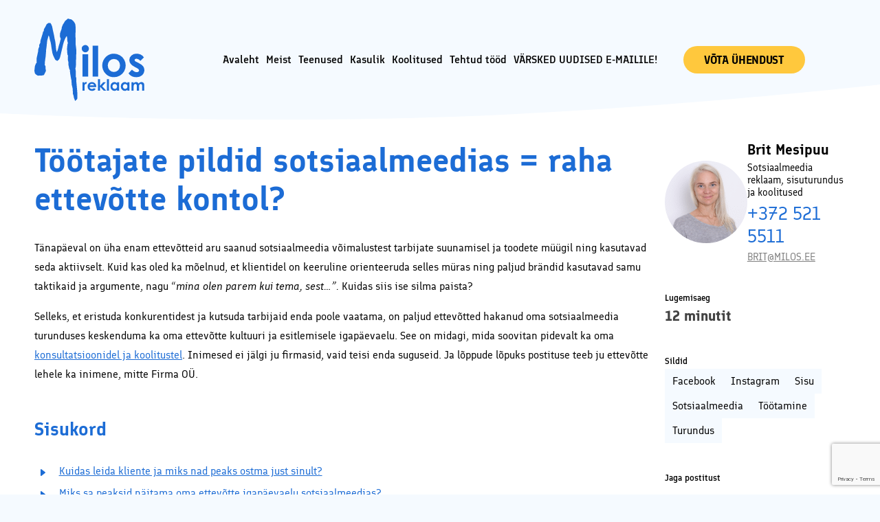

--- FILE ---
content_type: text/html; charset=UTF-8
request_url: https://milos.ee/tootajate-pildid-sotsiaalmeedias-raha-ettevotte-kontol/
body_size: 37311
content:
<!DOCTYPE html>
<html lang="et" id="html" prefix="og: https://ogp.me/ns#">
<head>
    <meta charset="utf-8">
    <meta http-equiv="X-UA-Compatible" content="IE=edge">
    <meta name="viewport" content="width=device-width, initial-scale=1.0, maximum-scale=5.0"/>
    <meta name="format-detection" content="telephone=no">
    <meta name="theme-color" content="#F5FAFF">
    <meta name="msapplication-navbutton-color" content="#F5FAFF">
    <meta name="apple-mobile-web-app-status-bar-style" content="#F5FAFF">
    <script id="cookie-law-info-gcm-var-js">
var _ckyGcm = {"status":true,"default_settings":[{"analytics":"denied","advertisement":"denied","functional":"denied","necessary":"granted","ad_user_data":"denied","ad_personalization":"denied","regions":"All"}],"wait_for_update":2000,"url_passthrough":false,"ads_data_redaction":false}</script>
<script id="cookie-law-info-gcm-js" type="text/javascript" src="https://milos.ee/wp-content/plugins/cookie-law-info/lite/frontend/js/gcm.min.js"></script> <script id="cookieyes" type="text/javascript" src="https://cdn-cookieyes.com/client_data/52b4932fc6844d4e68a9e7e1/script.js"></script>
<!-- Google Tag Manager for WordPress by gtm4wp.com -->
<script data-cfasync="false" data-pagespeed-no-defer>
	var gtm4wp_datalayer_name = "dataLayer";
	var dataLayer = dataLayer || [];
</script>
<!-- End Google Tag Manager for WordPress by gtm4wp.com -->
<!-- Search Engine Optimization by Rank Math - https://rankmath.com/ -->
<title>Töötajate pildid sotsiaalmeedias = raha ettevõtte kontol? - Milos OÜ</title>
<link data-rocket-prefetch href="https://www.gstatic.com" rel="dns-prefetch">
<link data-rocket-prefetch href="https://cdn-cookieyes.com" rel="dns-prefetch">
<link data-rocket-prefetch href="" rel="dns-prefetch">
<link data-rocket-prefetch href="https://www.google.com" rel="dns-prefetch">
<style id="wpr-usedcss">img:is([sizes=auto i],[sizes^="auto," i]){contain-intrinsic-size:3000px 1500px}:root{--wp-admin-theme-color:#3858e9;--wp-admin-theme-color--rgb:56,88,233;--wp-admin-theme-color-darker-10:#2145e6;--wp-admin-theme-color-darker-10--rgb:33,69,230;--wp-admin-theme-color-darker-20:#183ad6;--wp-admin-theme-color-darker-20--rgb:24,58,214;--wp-admin-border-width-focus:2px}@media (min-resolution:192dpi){:root{--wp-admin-border-width-focus:1.5px}}[role=region]{position:relative}:where(.wp-block-button__link){border-radius:9999px;box-shadow:none;padding:calc(.667em + 2px) calc(1.333em + 2px);text-decoration:none}:root :where(.wp-block-button .wp-block-button__link.is-style-outline),:root :where(.wp-block-button.is-style-outline>.wp-block-button__link){border:2px solid;padding:.667em 1.333em}:root :where(.wp-block-button .wp-block-button__link.is-style-outline:not(.has-text-color)),:root :where(.wp-block-button.is-style-outline>.wp-block-button__link:not(.has-text-color)){color:currentColor}:root :where(.wp-block-button .wp-block-button__link.is-style-outline:not(.has-background)),:root :where(.wp-block-button.is-style-outline>.wp-block-button__link:not(.has-background)){background-color:initial;background-image:none}:where(.wp-block-calendar table:not(.has-background) th){background:#ddd}:where(.wp-block-columns){margin-bottom:1.75em}:where(.wp-block-columns.has-background){padding:1.25em 2.375em}:where(.wp-block-post-comments input[type=submit]){border:none}:where(.wp-block-cover-image:not(.has-text-color)),:where(.wp-block-cover:not(.has-text-color)){color:#fff}:where(.wp-block-cover-image.is-light:not(.has-text-color)),:where(.wp-block-cover.is-light:not(.has-text-color)){color:#000}:root :where(.wp-block-cover h1:not(.has-text-color)),:root :where(.wp-block-cover h2:not(.has-text-color)),:root :where(.wp-block-cover h3:not(.has-text-color)),:root :where(.wp-block-cover h4:not(.has-text-color)),:root :where(.wp-block-cover h5:not(.has-text-color)),:root :where(.wp-block-cover h6:not(.has-text-color)),:root :where(.wp-block-cover p:not(.has-text-color)){color:inherit}:where(.wp-block-file){margin-bottom:1.5em}:where(.wp-block-file__button){border-radius:2em;display:inline-block;padding:.5em 1em}:where(.wp-block-file__button):is(a):active,:where(.wp-block-file__button):is(a):focus,:where(.wp-block-file__button):is(a):hover,:where(.wp-block-file__button):is(a):visited{box-shadow:none;color:#fff;opacity:.85;text-decoration:none}:where(.wp-block-group.wp-block-group-is-layout-constrained){position:relative}.wp-block-image>a,.wp-block-image>figure>a{display:inline-block}.wp-block-image img{box-sizing:border-box;height:auto;max-width:100%;vertical-align:bottom}@media not (prefers-reduced-motion){.wp-block-image img.hide{visibility:hidden}.wp-block-image img.show{animation:.4s show-content-image}}.wp-block-image[style*=border-radius] img,.wp-block-image[style*=border-radius]>a{border-radius:inherit}.wp-block-image .alignleft,.wp-block-image.alignleft{display:table}.wp-block-image .alignleft>figcaption,.wp-block-image.alignleft>figcaption{caption-side:bottom;display:table-caption}.wp-block-image .alignleft{float:left;margin:.5em 1em .5em 0}.wp-block-image :where(figcaption){margin-bottom:1em;margin-top:.5em}:root :where(.wp-block-image.is-style-rounded img,.wp-block-image .is-style-rounded img){border-radius:9999px}.wp-block-image figure{margin:0}@keyframes show-content-image{0%{visibility:hidden}99%{visibility:hidden}to{visibility:visible}}:where(.wp-block-latest-comments:not([style*=line-height] .wp-block-latest-comments__comment)){line-height:1.1}:where(.wp-block-latest-comments:not([style*=line-height] .wp-block-latest-comments__comment-excerpt p)){line-height:1.8}:root :where(.wp-block-latest-posts.is-grid){padding:0}:root :where(.wp-block-latest-posts.wp-block-latest-posts__list){padding-left:0}ul{box-sizing:border-box}:root :where(.wp-block-list.has-background){padding:1.25em 2.375em}:where(.wp-block-navigation.has-background .wp-block-navigation-item a:not(.wp-element-button)),:where(.wp-block-navigation.has-background .wp-block-navigation-submenu a:not(.wp-element-button)){padding:.5em 1em}:where(.wp-block-navigation .wp-block-navigation__submenu-container .wp-block-navigation-item a:not(.wp-element-button)),:where(.wp-block-navigation .wp-block-navigation__submenu-container .wp-block-navigation-submenu a:not(.wp-element-button)),:where(.wp-block-navigation .wp-block-navigation__submenu-container .wp-block-navigation-submenu button.wp-block-navigation-item__content),:where(.wp-block-navigation .wp-block-navigation__submenu-container .wp-block-pages-list__item button.wp-block-navigation-item__content){padding:.5em 1em}:root :where(p.has-background){padding:1.25em 2.375em}:where(p.has-text-color:not(.has-link-color)) a{color:inherit}:where(.wp-block-post-comments-form) input:not([type=submit]),:where(.wp-block-post-comments-form) textarea{border:1px solid #949494;font-family:inherit;font-size:1em}:where(.wp-block-post-comments-form) input:where(:not([type=submit]):not([type=checkbox])),:where(.wp-block-post-comments-form) textarea{padding:calc(.667em + 2px)}:where(.wp-block-post-excerpt){box-sizing:border-box;margin-bottom:var(--wp--style--block-gap);margin-top:var(--wp--style--block-gap)}:where(.wp-block-preformatted.has-background){padding:1.25em 2.375em}:where(.wp-block-search__button){border:1px solid #ccc;padding:6px 10px}:where(.wp-block-search__input){font-family:inherit;font-size:inherit;font-style:inherit;font-weight:inherit;letter-spacing:inherit;line-height:inherit;text-transform:inherit}:where(.wp-block-search__button-inside .wp-block-search__inside-wrapper){border:1px solid #949494;box-sizing:border-box;padding:4px}:where(.wp-block-search__button-inside .wp-block-search__inside-wrapper) .wp-block-search__input{border:none;border-radius:0;padding:0 4px}:where(.wp-block-search__button-inside .wp-block-search__inside-wrapper) .wp-block-search__input:focus{outline:0}:where(.wp-block-search__button-inside .wp-block-search__inside-wrapper) :where(.wp-block-search__button){padding:4px 8px}:root :where(.wp-block-separator.is-style-dots){height:auto;line-height:1;text-align:center}:root :where(.wp-block-separator.is-style-dots):before{color:currentColor;content:"···";font-family:serif;font-size:1.5em;letter-spacing:2em;padding-left:2em}:root :where(.wp-block-site-logo.is-style-rounded){border-radius:9999px}:where(.wp-block-social-links:not(.is-style-logos-only)) .wp-social-link{background-color:#f0f0f0;color:#444}:where(.wp-block-social-links:not(.is-style-logos-only)) .wp-social-link-amazon{background-color:#f90;color:#fff}:where(.wp-block-social-links:not(.is-style-logos-only)) .wp-social-link-bandcamp{background-color:#1ea0c3;color:#fff}:where(.wp-block-social-links:not(.is-style-logos-only)) .wp-social-link-behance{background-color:#0757fe;color:#fff}:where(.wp-block-social-links:not(.is-style-logos-only)) .wp-social-link-bluesky{background-color:#0a7aff;color:#fff}:where(.wp-block-social-links:not(.is-style-logos-only)) .wp-social-link-codepen{background-color:#1e1f26;color:#fff}:where(.wp-block-social-links:not(.is-style-logos-only)) .wp-social-link-deviantart{background-color:#02e49b;color:#fff}:where(.wp-block-social-links:not(.is-style-logos-only)) .wp-social-link-discord{background-color:#5865f2;color:#fff}:where(.wp-block-social-links:not(.is-style-logos-only)) .wp-social-link-dribbble{background-color:#e94c89;color:#fff}:where(.wp-block-social-links:not(.is-style-logos-only)) .wp-social-link-dropbox{background-color:#4280ff;color:#fff}:where(.wp-block-social-links:not(.is-style-logos-only)) .wp-social-link-etsy{background-color:#f45800;color:#fff}:where(.wp-block-social-links:not(.is-style-logos-only)) .wp-social-link-facebook{background-color:#0866ff;color:#fff}:where(.wp-block-social-links:not(.is-style-logos-only)) .wp-social-link-fivehundredpx{background-color:#000;color:#fff}:where(.wp-block-social-links:not(.is-style-logos-only)) .wp-social-link-flickr{background-color:#0461dd;color:#fff}:where(.wp-block-social-links:not(.is-style-logos-only)) .wp-social-link-foursquare{background-color:#e65678;color:#fff}:where(.wp-block-social-links:not(.is-style-logos-only)) .wp-social-link-github{background-color:#24292d;color:#fff}:where(.wp-block-social-links:not(.is-style-logos-only)) .wp-social-link-goodreads{background-color:#eceadd;color:#382110}:where(.wp-block-social-links:not(.is-style-logos-only)) .wp-social-link-google{background-color:#ea4434;color:#fff}:where(.wp-block-social-links:not(.is-style-logos-only)) .wp-social-link-gravatar{background-color:#1d4fc4;color:#fff}:where(.wp-block-social-links:not(.is-style-logos-only)) .wp-social-link-instagram{background-color:#f00075;color:#fff}:where(.wp-block-social-links:not(.is-style-logos-only)) .wp-social-link-lastfm{background-color:#e21b24;color:#fff}:where(.wp-block-social-links:not(.is-style-logos-only)) .wp-social-link-linkedin{background-color:#0d66c2;color:#fff}:where(.wp-block-social-links:not(.is-style-logos-only)) .wp-social-link-mastodon{background-color:#3288d4;color:#fff}:where(.wp-block-social-links:not(.is-style-logos-only)) .wp-social-link-medium{background-color:#000;color:#fff}:where(.wp-block-social-links:not(.is-style-logos-only)) .wp-social-link-meetup{background-color:#f6405f;color:#fff}:where(.wp-block-social-links:not(.is-style-logos-only)) .wp-social-link-patreon{background-color:#000;color:#fff}:where(.wp-block-social-links:not(.is-style-logos-only)) .wp-social-link-pinterest{background-color:#e60122;color:#fff}:where(.wp-block-social-links:not(.is-style-logos-only)) .wp-social-link-pocket{background-color:#ef4155;color:#fff}:where(.wp-block-social-links:not(.is-style-logos-only)) .wp-social-link-reddit{background-color:#ff4500;color:#fff}:where(.wp-block-social-links:not(.is-style-logos-only)) .wp-social-link-skype{background-color:#0478d7;color:#fff}:where(.wp-block-social-links:not(.is-style-logos-only)) .wp-social-link-snapchat{background-color:#fefc00;color:#fff;stroke:#000}:where(.wp-block-social-links:not(.is-style-logos-only)) .wp-social-link-soundcloud{background-color:#ff5600;color:#fff}:where(.wp-block-social-links:not(.is-style-logos-only)) .wp-social-link-spotify{background-color:#1bd760;color:#fff}:where(.wp-block-social-links:not(.is-style-logos-only)) .wp-social-link-telegram{background-color:#2aabee;color:#fff}:where(.wp-block-social-links:not(.is-style-logos-only)) .wp-social-link-threads{background-color:#000;color:#fff}:where(.wp-block-social-links:not(.is-style-logos-only)) .wp-social-link-tiktok{background-color:#000;color:#fff}:where(.wp-block-social-links:not(.is-style-logos-only)) .wp-social-link-tumblr{background-color:#011835;color:#fff}:where(.wp-block-social-links:not(.is-style-logos-only)) .wp-social-link-twitch{background-color:#6440a4;color:#fff}:where(.wp-block-social-links:not(.is-style-logos-only)) .wp-social-link-twitter{background-color:#1da1f2;color:#fff}:where(.wp-block-social-links:not(.is-style-logos-only)) .wp-social-link-vimeo{background-color:#1eb7ea;color:#fff}:where(.wp-block-social-links:not(.is-style-logos-only)) .wp-social-link-vk{background-color:#4680c2;color:#fff}:where(.wp-block-social-links:not(.is-style-logos-only)) .wp-social-link-wordpress{background-color:#3499cd;color:#fff}:where(.wp-block-social-links:not(.is-style-logos-only)) .wp-social-link-whatsapp{background-color:#25d366;color:#fff}:where(.wp-block-social-links:not(.is-style-logos-only)) .wp-social-link-x{background-color:#000;color:#fff}:where(.wp-block-social-links:not(.is-style-logos-only)) .wp-social-link-yelp{background-color:#d32422;color:#fff}:where(.wp-block-social-links:not(.is-style-logos-only)) .wp-social-link-youtube{background-color:red;color:#fff}:where(.wp-block-social-links.is-style-logos-only) .wp-social-link{background:0 0}:where(.wp-block-social-links.is-style-logos-only) .wp-social-link svg{height:1.25em;width:1.25em}:where(.wp-block-social-links.is-style-logos-only) .wp-social-link-amazon{color:#f90}:where(.wp-block-social-links.is-style-logos-only) .wp-social-link-bandcamp{color:#1ea0c3}:where(.wp-block-social-links.is-style-logos-only) .wp-social-link-behance{color:#0757fe}:where(.wp-block-social-links.is-style-logos-only) .wp-social-link-bluesky{color:#0a7aff}:where(.wp-block-social-links.is-style-logos-only) .wp-social-link-codepen{color:#1e1f26}:where(.wp-block-social-links.is-style-logos-only) .wp-social-link-deviantart{color:#02e49b}:where(.wp-block-social-links.is-style-logos-only) .wp-social-link-discord{color:#5865f2}:where(.wp-block-social-links.is-style-logos-only) .wp-social-link-dribbble{color:#e94c89}:where(.wp-block-social-links.is-style-logos-only) .wp-social-link-dropbox{color:#4280ff}:where(.wp-block-social-links.is-style-logos-only) .wp-social-link-etsy{color:#f45800}:where(.wp-block-social-links.is-style-logos-only) .wp-social-link-facebook{color:#0866ff}:where(.wp-block-social-links.is-style-logos-only) .wp-social-link-fivehundredpx{color:#000}:where(.wp-block-social-links.is-style-logos-only) .wp-social-link-flickr{color:#0461dd}:where(.wp-block-social-links.is-style-logos-only) .wp-social-link-foursquare{color:#e65678}:where(.wp-block-social-links.is-style-logos-only) .wp-social-link-github{color:#24292d}:where(.wp-block-social-links.is-style-logos-only) .wp-social-link-goodreads{color:#382110}:where(.wp-block-social-links.is-style-logos-only) .wp-social-link-google{color:#ea4434}:where(.wp-block-social-links.is-style-logos-only) .wp-social-link-gravatar{color:#1d4fc4}:where(.wp-block-social-links.is-style-logos-only) .wp-social-link-instagram{color:#f00075}:where(.wp-block-social-links.is-style-logos-only) .wp-social-link-lastfm{color:#e21b24}:where(.wp-block-social-links.is-style-logos-only) .wp-social-link-linkedin{color:#0d66c2}:where(.wp-block-social-links.is-style-logos-only) .wp-social-link-mastodon{color:#3288d4}:where(.wp-block-social-links.is-style-logos-only) .wp-social-link-medium{color:#000}:where(.wp-block-social-links.is-style-logos-only) .wp-social-link-meetup{color:#f6405f}:where(.wp-block-social-links.is-style-logos-only) .wp-social-link-patreon{color:#000}:where(.wp-block-social-links.is-style-logos-only) .wp-social-link-pinterest{color:#e60122}:where(.wp-block-social-links.is-style-logos-only) .wp-social-link-pocket{color:#ef4155}:where(.wp-block-social-links.is-style-logos-only) .wp-social-link-reddit{color:#ff4500}:where(.wp-block-social-links.is-style-logos-only) .wp-social-link-skype{color:#0478d7}:where(.wp-block-social-links.is-style-logos-only) .wp-social-link-snapchat{color:#fff;stroke:#000}:where(.wp-block-social-links.is-style-logos-only) .wp-social-link-soundcloud{color:#ff5600}:where(.wp-block-social-links.is-style-logos-only) .wp-social-link-spotify{color:#1bd760}:where(.wp-block-social-links.is-style-logos-only) .wp-social-link-telegram{color:#2aabee}:where(.wp-block-social-links.is-style-logos-only) .wp-social-link-threads{color:#000}:where(.wp-block-social-links.is-style-logos-only) .wp-social-link-tiktok{color:#000}:where(.wp-block-social-links.is-style-logos-only) .wp-social-link-tumblr{color:#011835}:where(.wp-block-social-links.is-style-logos-only) .wp-social-link-twitch{color:#6440a4}:where(.wp-block-social-links.is-style-logos-only) .wp-social-link-twitter{color:#1da1f2}:where(.wp-block-social-links.is-style-logos-only) .wp-social-link-vimeo{color:#1eb7ea}:where(.wp-block-social-links.is-style-logos-only) .wp-social-link-vk{color:#4680c2}:where(.wp-block-social-links.is-style-logos-only) .wp-social-link-whatsapp{color:#25d366}:where(.wp-block-social-links.is-style-logos-only) .wp-social-link-wordpress{color:#3499cd}:where(.wp-block-social-links.is-style-logos-only) .wp-social-link-x{color:#000}:where(.wp-block-social-links.is-style-logos-only) .wp-social-link-yelp{color:#d32422}:where(.wp-block-social-links.is-style-logos-only) .wp-social-link-youtube{color:red}:root :where(.wp-block-social-links .wp-social-link a){padding:.25em}:root :where(.wp-block-social-links.is-style-logos-only .wp-social-link a){padding:0}:root :where(.wp-block-social-links.is-style-pill-shape .wp-social-link a){padding-left:.6666666667em;padding-right:.6666666667em}:root :where(.wp-block-tag-cloud.is-style-outline){display:flex;flex-wrap:wrap;gap:1ch}:root :where(.wp-block-tag-cloud.is-style-outline a){border:1px solid;font-size:unset!important;margin-right:0;padding:1ch 2ch;text-decoration:none!important}:root :where(.wp-block-table-of-contents){box-sizing:border-box}:where(.wp-block-term-description){box-sizing:border-box;margin-bottom:var(--wp--style--block-gap);margin-top:var(--wp--style--block-gap)}:where(pre.wp-block-verse){font-family:inherit}:root{--wp--preset--font-size--normal:16px;--wp--preset--font-size--huge:42px}html :where(.has-border-color){border-style:solid}html :where([style*=border-top-color]){border-top-style:solid}html :where([style*=border-right-color]){border-right-style:solid}html :where([style*=border-bottom-color]){border-bottom-style:solid}html :where([style*=border-left-color]){border-left-style:solid}html :where([style*=border-width]){border-style:solid}html :where([style*=border-top-width]){border-top-style:solid}html :where([style*=border-right-width]){border-right-style:solid}html :where([style*=border-bottom-width]){border-bottom-style:solid}html :where([style*=border-left-width]){border-left-style:solid}html :where(img[class*=wp-image-]){height:auto;max-width:100%}:where(figure){margin:0 0 1em}html :where(.is-position-sticky){--wp-admin--admin-bar--position-offset:var(--wp-admin--admin-bar--height,0px)}@media screen and (max-width:600px){html :where(.is-position-sticky){--wp-admin--admin-bar--position-offset:0px}}:root{--wp--preset--aspect-ratio--square:1;--wp--preset--aspect-ratio--4-3:4/3;--wp--preset--aspect-ratio--3-4:3/4;--wp--preset--aspect-ratio--3-2:3/2;--wp--preset--aspect-ratio--2-3:2/3;--wp--preset--aspect-ratio--16-9:16/9;--wp--preset--aspect-ratio--9-16:9/16;--wp--preset--color--black:#000000;--wp--preset--color--cyan-bluish-gray:#abb8c3;--wp--preset--color--white:#ffffff;--wp--preset--color--pale-pink:#f78da7;--wp--preset--color--vivid-red:#cf2e2e;--wp--preset--color--luminous-vivid-orange:#ff6900;--wp--preset--color--luminous-vivid-amber:#fcb900;--wp--preset--color--light-green-cyan:#7bdcb5;--wp--preset--color--vivid-green-cyan:#00d084;--wp--preset--color--pale-cyan-blue:#8ed1fc;--wp--preset--color--vivid-cyan-blue:#0693e3;--wp--preset--color--vivid-purple:#9b51e0;--wp--preset--gradient--vivid-cyan-blue-to-vivid-purple:linear-gradient(135deg,rgba(6, 147, 227, 1) 0%,rgb(155, 81, 224) 100%);--wp--preset--gradient--light-green-cyan-to-vivid-green-cyan:linear-gradient(135deg,rgb(122, 220, 180) 0%,rgb(0, 208, 130) 100%);--wp--preset--gradient--luminous-vivid-amber-to-luminous-vivid-orange:linear-gradient(135deg,rgba(252, 185, 0, 1) 0%,rgba(255, 105, 0, 1) 100%);--wp--preset--gradient--luminous-vivid-orange-to-vivid-red:linear-gradient(135deg,rgba(255, 105, 0, 1) 0%,rgb(207, 46, 46) 100%);--wp--preset--gradient--very-light-gray-to-cyan-bluish-gray:linear-gradient(135deg,rgb(238, 238, 238) 0%,rgb(169, 184, 195) 100%);--wp--preset--gradient--cool-to-warm-spectrum:linear-gradient(135deg,rgb(74, 234, 220) 0%,rgb(151, 120, 209) 20%,rgb(207, 42, 186) 40%,rgb(238, 44, 130) 60%,rgb(251, 105, 98) 80%,rgb(254, 248, 76) 100%);--wp--preset--gradient--blush-light-purple:linear-gradient(135deg,rgb(255, 206, 236) 0%,rgb(152, 150, 240) 100%);--wp--preset--gradient--blush-bordeaux:linear-gradient(135deg,rgb(254, 205, 165) 0%,rgb(254, 45, 45) 50%,rgb(107, 0, 62) 100%);--wp--preset--gradient--luminous-dusk:linear-gradient(135deg,rgb(255, 203, 112) 0%,rgb(199, 81, 192) 50%,rgb(65, 88, 208) 100%);--wp--preset--gradient--pale-ocean:linear-gradient(135deg,rgb(255, 245, 203) 0%,rgb(182, 227, 212) 50%,rgb(51, 167, 181) 100%);--wp--preset--gradient--electric-grass:linear-gradient(135deg,rgb(202, 248, 128) 0%,rgb(113, 206, 126) 100%);--wp--preset--gradient--midnight:linear-gradient(135deg,rgb(2, 3, 129) 0%,rgb(40, 116, 252) 100%);--wp--preset--font-size--small:var(--ama-font-size-small);--wp--preset--font-size--medium:var(--ama-font-size-medium);--wp--preset--font-size--large:var(--ama-font-size-large);--wp--preset--font-size--x-large:var(--ama-font-size-x-large);--wp--preset--font-family--font:var(--ama-font-sans-serif);--wp--preset--spacing--20:0.44rem;--wp--preset--spacing--30:0.67rem;--wp--preset--spacing--40:1rem;--wp--preset--spacing--50:1.5rem;--wp--preset--spacing--60:2.25rem;--wp--preset--spacing--70:3.38rem;--wp--preset--spacing--80:5.06rem;--wp--preset--shadow--natural:6px 6px 9px rgba(0, 0, 0, .2);--wp--preset--shadow--deep:12px 12px 50px rgba(0, 0, 0, .4);--wp--preset--shadow--sharp:6px 6px 0px rgba(0, 0, 0, .2);--wp--preset--shadow--outlined:6px 6px 0px -3px rgba(255, 255, 255, 1),6px 6px rgba(0, 0, 0, 1);--wp--preset--shadow--crisp:6px 6px 0px rgba(0, 0, 0, 1);--wp--custom--spacing--small:max(1.25rem, 5vw);--wp--custom--spacing--medium:clamp(2rem, 8vw, calc(4 * var(--wp--style--block-gap)));--wp--custom--spacing--large:clamp(4rem, 10vw, 8rem);--wp--custom--spacing--outer:var(--wp--custom--spacing--small, 1.25rem);--wp--custom--typography--font-size--huge:clamp(2.25rem, 4vw, 2.75rem);--wp--custom--typography--font-size--gigantic:clamp(2.75rem, 6vw, 3.25rem);--wp--custom--typography--font-size--colossal:clamp(3.25rem, 8vw, 6.25rem);--wp--custom--typography--line-height--tiny:1.15;--wp--custom--typography--line-height--small:1.2;--wp--custom--typography--line-height--medium:1.4;--wp--custom--typography--line-height--normal:1.6}:root{--wp--style--global--content-size:var(--ama-width-container);--wp--style--global--wide-size:var(--ama-width-container-wide)}:where(body){margin:0}:where(.is-layout-flex){gap:.5em}:where(.is-layout-grid){gap:.5em}body{background-color:var(--wp--preset--color--background);color:var(--wp--preset--color--foreground);font-family:var(--ama-font-sans-serif);font-size:var(--ama-font-size);line-height:var(--ama-line-height);padding-top:0;padding-right:0;padding-bottom:0;padding-left:0}a:where(:not(.wp-element-button)){color:var(--ama-color-primary);text-decoration:underline}h1{font-family:var(--ama-font-sans-serif);font-size:var(--ama-h1-font-size);font-weight:300;line-height:var(--ama-h1-line-height)}h2{font-family:var(--ama-font-sans-serif);font-size:var(--ama-h2-font-size);font-weight:300;line-height:var(--ama-h2-line-height)}h3{font-family:var(--ama-font-sans-serif);font-size:var(--ama-h3-font-size);font-weight:300;line-height:var(--ama-h3-line-height)}h4{font-family:var(--ama-font-sans-serif);font-size:var(--ama-h4-font-size);font-weight:300;line-height:var(--ama-h4-line-height)}h5{font-family:var(--wp--preset--font-family--system-font);font-size:var(--ama-h5-font-size);font-weight:700;line-height:var(--ama-h5-line-height)}:root :where(.wp-element-button,.wp-block-button__link){background-color:#32373c;border-width:0;color:#fff;font-family:inherit;font-size:inherit;line-height:inherit;padding:calc(.667em + 2px) calc(1.333em + 2px);text-decoration:none}:root :where(.wp-block-button .wp-block-button__link){background-color:var(--wp--preset--color--primary);border-radius:0;color:var(--wp--preset--color--background);font-size:var(--wp--preset--font-size--medium)}:where(.wp-block-post-template.is-layout-flex){gap:1.25em}:where(.wp-block-post-template.is-layout-grid){gap:1.25em}:where(.wp-block-columns.is-layout-flex){gap:2em}:where(.wp-block-columns.is-layout-grid){gap:2em}:root :where(.wp-block-pullquote){font-size:1.5em;line-height:1.6}:root :where(.wp-block-post-title){font-family:var(--ama-font-sans-serif);font-size:var(--wp--custom--typography--font-size--gigantic);font-weight:300;line-height:var(--wp--custom--typography--line-height--tiny)}:root :where(.wp-block-query-title){font-family:var(--ama-font-sans-serif);font-size:var(--wp--custom--typography--font-size--gigantic);font-weight:300;line-height:var(--wp--custom--typography--line-height--small)}:root :where(.wp-block-quote){border-width:1px}:root :where(.wp-block-site-title){font-family:var(--wp--preset--font-family--system-font);font-size:var(--wp--preset--font-size--medium);font-weight:400;line-height:var(--wp--custom--typography--line-height--normal)}.ssbp-btn:before{display:inline-block;font-family:ssbp;speak:none;font-size:18px;font-style:normal;font-weight:400;font-variant:normal;text-transform:none}.ssbp-wrap *,.ssbp-wrap :after,.ssbp-wrap :before{box-sizing:border-box}.ssbp-text{display:none}.ssbp-wrap{color:#272727;display:block;font-size:0;padding:0;position:relative;width:fit-content}.ssbp-wrap .ssbp-list{list-style:none;display:inline-block;vertical-align:middle;margin:0;padding:0}.ssbp-wrap .ssbp-list li{margin-top:1rem;position:relative;display:inline-block;vertical-align:top}.ssbp-wrap .ssbp-list li:first-of-type{margin-left:0}.ssbp-wrap .ssbp-btn{display:inline-block;text-align:center;text-decoration:none;font-family:sans-serif}.ssbp-text{font-size:1rem;font-weight:600}.ssbp-btn .color-icon svg{display:none}.ssbp-btn img,.ssbp-btn svg{height:24px;position:absolute;top:50%;left:50%;transform:translate(-50%,-50%);width:24px}.ssbp-btn{position:relative;transition:all .3s}.ssbp--theme-2 .ssbp-btn{transition:all .3s}.ssbp--theme-2 .ssbp-btn:hover{filter:saturate(.5)}.ssba img{border:0;box-shadow:none!important;display:inline!important;vertical-align:middle;box-sizing:unset}.ssbp-list li a{height:30px!important;width:30px!important}.ssbp-list li a svg,.ssbp-list li a svg path{line-height:30px!important;font-size:18px}.ssbp-list li{margin-left:12px!important}.ssbp-list li:first-child{margin-left:0!important}body{--extendify--spacing--large:var(--wp--custom--spacing--large,clamp(2em, 8vw, 8em))!important;--wp--preset--font-size--ext-small:1rem!important;--wp--preset--font-size--ext-medium:1.125rem!important;--wp--preset--font-size--ext-large:clamp(1.65rem, 3.5vw, 2.15rem)!important;--wp--preset--font-size--ext-x-large:clamp(3rem, 6vw, 4.75rem)!important;--wp--preset--font-size--ext-xx-large:clamp(3.25rem, 7.5vw, 5.75rem)!important;--wp--preset--color--black:#000!important;--wp--preset--color--white:#fff!important}#wtr-progress{position:fixed;z-index:99999;overflow:hidden;transition:opacity 1s;opacity:1;-moz-box-shadow:0 0 2px 3px rgba(0,0,0,.12);-webkit-box-shadow:0 0 2px 3px rgba(0,0,0,.12);box-shadow:0 0 2px 3px rgba(0,0,0,.12)}#wtr-progress.noshadow,#wtr-progress.transparent{-moz-box-shadow:none;-webkit-box-shadow:none;box-shadow:none}#wtr-slider{position:relative;width:100%;height:100%;z-index:2;transition:background-color .8s}#wtr-progress.mute{opacity:.5}#wtr-progress-comments{position:absolute;width:100%;height:100%;z-index:1}#wtr-comments-end{position:relative;z-index:-999;top:-500px}#wtr-progress.top{left:0;width:100%}#wtr-progress.top.wtr-rtl{left:auto;right:0}#wtr-progress.top.shown{top:0!important}.admin-bar #wtr-progress.top.shown{top:32px!important}@media (max-width:782px){.admin-bar #wtr-progress.top.shown{top:46px!important}}@media (max-width:600px){.admin-bar #wtr-progress.top.shown{top:0!important}}#wtr-progress.top #wtr-slider{top:0;left:-100%}#wtr-progress.top.wtr-rtl #wtr-slider{left:auto;right:-100%}#wtr-progress.bottom{left:0;width:100%}#wtr-progress.bottom.wtr-rtl{left:auto;right:0}#wtr-progress.bottom.shown{bottom:0!important}#wtr-progress.bottom #wtr-slider{bottom:0;left:-100%}#wtr-progress.bottom.wtr-rtl #wtr-slider{left:auto;right:-100%}#wtr-progress.left{top:0;height:100%}#wtr-progress.left.shown{left:0!important}#wtr-progress.left #wtr-slider{left:0;top:-100%}#wtr-progress.right{top:0;height:100%}#wtr-progress.right.shown{right:0!important}#wtr-progress.right #wtr-slider{right:0;top:-100%}.wtr-time-wrap{display:inline-block;margin:0 10px}.wtr-time-wrap.block{display:block;margin:5px 0}.splide__list{-webkit-backface-visibility:hidden;backface-visibility:hidden;display:-ms-flexbox;display:flex;height:100%;margin:0!important;padding:0!important}.splide.is-initialized:not(.is-active) .splide__list{display:block}.splide__pagination{-ms-flex-align:center;align-items:center;display:-ms-flexbox;display:flex;-ms-flex-wrap:wrap;flex-wrap:wrap;-ms-flex-pack:center;justify-content:center;margin:0;pointer-events:none}.splide__pagination li{display:inline-block;line-height:1;list-style-type:none;margin:0;pointer-events:auto}.splide__progress__bar{width:0}.splide{position:relative;visibility:hidden}.splide.is-initialized{visibility:visible}.splide__slide{-webkit-backface-visibility:hidden;backface-visibility:hidden;box-sizing:border-box;-ms-flex-negative:0;flex-shrink:0;list-style-type:none!important;margin:0;position:relative}.splide__slide img{vertical-align:bottom}.splide__spinner{animation:1s linear infinite splide-loading;border:2px solid #999;border-left-color:transparent;border-radius:50%;bottom:0;contain:strict;display:inline-block;height:20px;left:0;margin:auto;position:absolute;right:0;top:0;width:20px}.splide__sr{clip:rect(0 0 0 0);border:0;height:1px;margin:-1px;overflow:hidden;padding:0;position:absolute;width:1px}.splide__track{overflow:hidden;position:relative;z-index:0}@keyframes splide-loading{0%{transform:rotate(0)}to{transform:rotate(1turn)}}.splide__arrow{-ms-flex-align:center;align-items:center;background:#ccc;border:0;border-radius:50%;cursor:pointer;display:-ms-flexbox;display:flex;height:2em;-ms-flex-pack:center;justify-content:center;opacity:.7;padding:0;position:absolute;top:50%;transform:translateY(-50%);width:2em;z-index:1}.splide__arrow svg{fill:#000;height:1.2em;width:1.2em}.splide__arrow:hover:not(:disabled){opacity:.9}.splide__arrow:disabled{opacity:.3}.splide__arrow:focus-visible{outline:#0bf solid 3px;outline-offset:3px}.splide.is-focus-in .splide__arrow:focus{outline:#0bf solid 3px;outline-offset:3px}.splide__pagination{bottom:.5em;left:0;padding:0 1em;position:absolute;right:0;z-index:1}.splide__pagination__page{background:#ccc;border:0;border-radius:50%;display:inline-block;height:8px;margin:3px;opacity:.7;padding:0;position:relative;transition:transform .2s linear;width:8px}.splide__pagination__page.is-active{background:#fff;transform:scale(1.4);z-index:1}.splide__pagination__page:hover{cursor:pointer;opacity:.9}.splide__pagination__page:focus-visible{outline:#0bf solid 3px;outline-offset:3px}.splide.is-focus-in .splide__pagination__page:focus{outline:#0bf solid 3px;outline-offset:3px}.splide__progress__bar{background:#ccc;height:3px}.splide__slide{-webkit-tap-highlight-color:transparent}.splide__slide:focus{outline:0}@supports(outline-offset:-3px){.splide__slide:focus-visible{outline:#0bf solid 3px;outline-offset:-3px}.splide.is-focus-in .splide__slide:focus{outline:#0bf solid 3px;outline-offset:-3px}}@media screen and (-ms-high-contrast:none){.splide__slide:focus-visible{border:3px solid #0bf}.splide.is-focus-in .splide__slide:focus{border:3px solid #0bf}.splide.is-focus-in .splide__track>.splide__list>.splide__slide:focus{border-color:#0bf}}.splide__toggle{cursor:pointer}.splide__toggle:focus-visible{outline:#0bf solid 3px;outline-offset:3px}.splide.is-focus-in .splide__toggle:focus{outline:#0bf solid 3px;outline-offset:3px}@font-face{font-family:Finlandica;src:url(https://milos.ee/wp-content/themes/milos/build/a566b1a24e4c236213d6022f703069c0.woff2) format("woff2"),url(https://milos.ee/wp-content/themes/milos/build/9561984d4ae76cfc98828b86aecc0414.woff) format("woff");font-weight:400;font-style:normal;font-display:swap}@font-face{font-family:Finlandica;src:url(https://milos.ee/wp-content/themes/milos/build/a6050690e4d84aff1995baa9d440fde1.woff2) format("woff2"),url(https://milos.ee/wp-content/themes/milos/build/4804111402cbcbcd784d798c1ea9583d.woff) format("woff");font-weight:500;font-style:normal;font-display:swap}@font-face{font-family:Finlandica;src:url(https://milos.ee/wp-content/themes/milos/build/523001f6d13ba490d0bd8c5665a87ece.woff2) format("woff2"),url(https://milos.ee/wp-content/themes/milos/build/614a8d7bd8a39821a1813d7e786658e0.woff) format("woff");font-weight:400;font-style:italic;font-display:swap}@font-face{font-family:Finlandica;src:url(https://milos.ee/wp-content/themes/milos/build/38d198352cc7e786c510bd76fd535d66.woff2) format("woff2"),url(https://milos.ee/wp-content/themes/milos/build/72afd8009c9e40e2e09a0be66932bce7.woff) format("woff");font-weight:700;font-style:normal;font-display:swap}@font-face{font-family:Finlandica;src:url(https://milos.ee/wp-content/themes/milos/build/85315de0ab46aff9d55c7ecd701a907a.woff2) format("woff2"),url(https://milos.ee/wp-content/themes/milos/build/90184faf666c750abd814b2d65383b5b.woff) format("woff");font-weight:600;font-style:normal;font-display:swap}:root{--ama-color-primary:#1C6CD5;--ama-color-secondary:#EB2D86;--ama-color-dark:#262626;--ama-color-light:#F5FAFF;--ama-color-green:#70DF73;--ama-color-divider:#CCCCCC;--ama-color-border:#CCCCCC;--ama-color-success:#3E9B53;--ama-color-success-bg:rgba(0, 128, 0, .2);--ama-color-warning:#FFC83D;--ama-color-warning-bg:rgba(255, 255, 0, .2);--ama-color-error:#AD42C1;--ama-color-error-bg:rgba(255, 0, 0, .2);--ama-color-white:#FFFFFF;--ama-color-black:#000;--ama-color-bg:#F5FAFF;--ama-color-fg:#000000;--ama-color-accent:var(--ama-color-primary);--ama-width-container:86.875rem;--ama-width-container-wide:95rem;--ama-font-sans-serif:Finlandica,sans-serif;--ama-font-headings:Finlandica,sans-serif;--ama-font-monospace:SFMono-Regular,Menlo,Monaco,Consolas,Liberation Mono,Courier New,monospace;--ama-font-size-root:1em;--ama-font-size:1.0625rem;--ama-line-height:1.7647058824;--ama-font-size-small:1rem;--ama-font-size-medium:1.125rem;--ama-font-size-large:1.25rem;--ama-font-size-x-large:1.5rem;--ama-h1-font-size:3.75rem;--ama-h2-font-size:2.375rem;--ama-h3-font-size:2.25rem;--ama-h4-font-size:1.875rem;--ama-h5-font-size:1.6875rem;--ama-h6-font-size:1.5rem;--ama-h1-line-height:1.4285714286;--ama-h2-line-height:1.2857142857;--ama-h3-line-height:1.75;--ama-h4-line-height:2;--ama-h5-line-height:1.7777777778;--ama-h6-line-height:1.5;--ama-grid-gutter:3.125rem;--ama-grid-gutter-double:calc(var(--ama-grid-gutter) * 2);--ama-grid-gutter-half:calc(var(--ama-grid-gutter) / 2);--ama-spacer-sm:2.5rem;--ama-spacer-md:3.75rem;--ama-spacer-lg:5.625rem;--ama-spacer-xl:7.5rem;--ama-border-radius:2.4rem;--ama-border-radius-sm:1.2rem;--ama-header-height:10.8125rem}@media(max-width:1439.98px){:root{--ama-font-size:1rem;--ama-h1-font-size:3rem;--ama-h2-font-size:3rem;--ama-h1-line-height:1.1666666667;--ama-h2-line-height:1.1666666667;--ama-spacer-xl:6rem;--ama-spacer-lg:4rem;--ama-spacer-md:2rem}}*,::after,::before{box-sizing:border-box}@media(prefers-reduced-motion:no-preference){:root{scroll-behavior:smooth}}body{margin:0;font-family:var(--ama-font-sans-serif);font-size:var(--ama-font-size);color:var(--ama-color-fg);background-color:var(--ama-color-bg);line-height:var(--ama-line-height);font-weight:400;-webkit-text-size-adjust:100%;-webkit-tap-highlight-color:transparent}hr{margin:1rem 0;color:inherit;background-color:currentColor;border:0;opacity:.25}hr:not([size]){height:1px}.h2,h1,h2,h3,h4,h5{margin-top:0;margin-bottom:var(--ama-grid-gutter);font-family:Finlandica,sans-serif;font-weight:600;color:var(--ama-color-accent)}h1{font-size:var(--ama-h1-font-size);line-height:var(--ama-h1-line-height)}.h2,h2{font-size:var(--ama-h2-font-size);line-height:var(--ama-h2-line-height)}h3{font-size:var(--ama-h3-font-size);line-height:var(--ama-h3-line-height)}h4{font-size:var(--ama-h4-font-size);line-height:var(--ama-h4-line-height)}h5{font-size:var(--ama-h5-font-size);line-height:var(--ama-h5-line-height)}p{margin-top:0;margin-bottom:1em}abbr[title]{text-decoration:underline dotted;cursor:help;text-decoration-skip-ink:none}ul{list-style:none;margin:0;padding:0}ul{margin-top:0;margin-bottom:0}ul ul{margin-bottom:0}strong{font-weight:bolder}a{color:inherit;text-decoration:none}a:not([href]):not([class]),a:not([href]):not([class]):hover{color:inherit;text-decoration:none}code{font-family:var(--ama-font-monospace);font-size:1em;direction:ltr;unicode-bidi:bidi-override}code{font-size:.875em;color:#d63384;word-wrap:break-word}a>code{color:inherit}figure{margin:0 0 1rem}img,svg{vertical-align:middle}table{caption-side:bottom;border-collapse:collapse}caption{padding-top:.5rem;padding-bottom:.5rem;color:#6c757d;text-align:left}tbody,tr{border-color:inherit;border-style:solid;border-width:0}label{display:inline-block}button{border-radius:0}button:focus:not(:focus-visible){outline:0}button,input,optgroup,select,textarea{margin:0;font-family:inherit;font-size:inherit;line-height:inherit}button,select{text-transform:none}[role=button]{cursor:pointer}select{word-wrap:normal}select:disabled{opacity:1}[type=button],[type=submit],button{-webkit-appearance:button}[type=button]:not(:disabled),[type=submit]:not(:disabled),button:not(:disabled){cursor:pointer}::-moz-focus-inner{padding:0;border-style:none}textarea{resize:vertical}fieldset{min-width:0;padding:0;margin:0;border:0}legend{float:left;width:100%;padding:0;margin-bottom:.5rem;font-size:1.5rem;line-height:inherit}legend+*{clear:left}::-webkit-datetime-edit-day-field,::-webkit-datetime-edit-fields-wrapper,::-webkit-datetime-edit-hour-field,::-webkit-datetime-edit-minute,::-webkit-datetime-edit-month-field,::-webkit-datetime-edit-text,::-webkit-datetime-edit-year-field{padding:0}::-webkit-inner-spin-button{height:auto}::-webkit-search-decoration{-webkit-appearance:none}::-webkit-color-swatch-wrapper{padding:0}::file-selector-button{font:inherit}::-webkit-file-upload-button{font:inherit;-webkit-appearance:button}iframe{border:0}progress{vertical-align:baseline}[hidden]{display:none!important}.btn{position:relative;display:inline-block;font-weight:600;line-height:1.1764705882;color:var(--ama-color-fg);text-align:center;vertical-align:middle;cursor:pointer;user-select:none;background-color:rgba(0,0,0,0);text-transform:uppercase;border-radius:9rem;border:none;letter-spacing:-.02em;z-index:1;overflow:hidden;padding:.625rem 1.875rem;font-size:1.0625rem;transition:color .4s,transform .1s}.btn:active{transform:scale(.95)}.btn.disabled,.btn:disabled,fieldset:disabled .btn{pointer-events:none;background-color:var(--ama-color-disabled);border-color:var(--ama-color-disabled);color:var(--ama-color-fg)}.btn svg{height:1em;margin-left:.75rem}.btn path{fill:currentColor}.btn img{height:.6666666667em;margin-right:.75rem;margin-left:.75rem}.btn span{position:absolute;padding:50%;display:block;border-radius:18.75rem;background-color:var(--ama-color-secondary);transition:transform .4s ease-in-out;transform:translate(-50%,-50%) scale(0);z-index:-1}.btn:hover span{transform:translate(-50%,-50%) scale(2)}.btn:hover{color:#fff}.btn--primary{background-color:var(--ama-color-primary);color:var(--ama-color-white)}.btn--warning{background-color:var(--ama-color-warning);color:#000}.btn--green{background-color:var(--ama-color-green);color:#000}.l-container,.l-gutenberg .g-container>:not([class^=g-]),.l-gutenberg>:not([class^=g-]){width:calc(100% - 6.25rem);max-width:var(--ama-width-container);margin-left:auto;margin-right:auto}@media(max-width:991.98px){:root{--ama-h2-font-size:2.5rem;--ama-h2-line-height:1.4;--ama-grid-gutter:1.875rem;--ama-spacer-xl:5rem;--ama-header-height:5.5rem}.l-container,.l-gutenberg .g-container>:not([class^=g-]),.l-gutenberg>:not([class^=g-]){width:calc(100% - 3rem)}}.l-container .l-container,.l-container .l-gutenberg .g-container>:not([class^=g-]),.l-container .l-gutenberg>:not([class^=g-]),.l-gutenberg .g-container>:not([class^=g-]) .g-container>:not([class^=g-]),.l-gutenberg .g-container>:not([class^=g-]) .l-container,.l-gutenberg .g-container>:not([class^=g-]) .l-gutenberg>:not([class^=g-]),.l-gutenberg .l-container .g-container>:not([class^=g-]),.l-gutenberg>:not([class^=g-]) .g-container>:not([class^=g-]),.l-gutenberg>:not([class^=g-]) .l-container,.l-gutenberg>:not([class^=g-]) .l-gutenberg>:not([class^=g-]){width:100%}.st-sm{padding-top:var(--ama-spacer-sm)}.st-lg{padding-top:var(--ama-spacer-lg)}.sb-sm{padding-bottom:var(--ama-spacer-sm)}.c-grid{display:grid;grid-template-columns:1fr 1fr;gap:var(--ama-grid-gutter);gap:var(--ama-grid-gutter)}.c-grid--columns-4{grid-template-columns:repeat(4,1fr)}@media(min-width:992px)and (max-width:1439.98px){.c-grid--columns-4{grid-template-columns:repeat(3,1fr)}}.c-form{max-width:72rem;margin-left:auto;margin-right:auto}.c-form .h2,.c-form h1,.c-form h2,.c-form h3,.c-form h4,.c-form h5{margin-bottom:1.25rem}.c-form__row{display:flex;gap:var(--ama-grid-gutter)}.c-form__row:not(:first-child){margin-top:1.25rem}.c-label{display:block;position:relative;width:100%}.c-label__text{font-size:.9375rem;line-height:1.2;margin:0;color:var(--ama-color-accent)}.c-label__required:before{content:" "}.c-label__input input,.c-label__input select,.c-label__input textarea{color:currentColor;background:rgba(0,0,0,0);border-style:solid;border-color:#ddd;border-width:0 0 .0625rem;border-radius:0;width:100%;font-size:1.0625rem;line-height:1.1764705882;font-weight:700;padding:.25rem 0 .625rem}.c-label__input input:focus,.c-label__input select:focus,.c-label__input textarea:focus{outline:0;border-color:var(--ama-color-accent)}.c-label__input input::placeholder,.c-label__input select::placeholder,.c-label__input textarea::placeholder{color:currentColor;opacity:1}.c-label__input textarea{height:5.3125rem}.c-shape{margin:0;height:6.4285714286vw!important;color:transparent;width:100%!important;max-width:100%!important;opacity:1}.c-shape--top{mask:var(--mask-url) center top/100% no-repeat;-webkit-mask:var(--mask-url) center top/100% no-repeat}.c-shape--bottom{mask:var(--mask-url) center bottom/100% no-repeat;-webkit-mask:var(--mask-url) center bottom/100% no-repeat}.c-shape--type-1{--mask-url:url([data-uri])}.c-post{display:block;user-select:none}.c-post:hover .c-post__read-more{color:var(--ama-color-accent)}.c-post__date{font-size:.9375rem;line-height:1.2;font-weight:500;color:var(--ama-color-accent);margin-bottom:1.25rem}.c-post__title{font-size:1.3125rem;line-height:1.4285714286;margin-bottom:1.25rem}.c-post__read-more{font-weight:600;line-height:1.1764705882;transition:color .2s}.c-person{display:flex;gap:1.25rem;align-items:center}.c-person__image{flex:0 0 7.5rem;border-radius:7.5rem}.c-person__main>:not(:last-child){margin-bottom:.3125rem}.c-person__name{font-size:1.3125rem;line-height:1.1904761905;font-weight:600}.c-person__email,.c-person__job{font-size:.9375rem;line-height:1.2}.c-person__phone{display:block;color:var(--ama-color-accent);font-size:1.6875rem;line-height:1.2222222222}.c-person__email{display:block;color:#7e7e7e;text-transform:uppercase;text-decoration:underline}.c-sidebar--reverse .c-sidebar__container{flex-direction:row}.c-sidebar__container{display:flex;flex-direction:row-reverse;gap:var(--ama-grid-gutter)}.c-sidebar__main{flex:1 1 0}.c-sidebar__main .l-gutenberg .h2,.c-sidebar__main .l-gutenberg h2{font-size:1.6875rem}.c-sidebar__main .l-gutenberg h3{font-size:1.5rem}.c-sidebar__main .l-gutenberg h4,.c-sidebar__main .l-gutenberg h5{font-size:1.25rem}.c-sidebar__main .l-gutenberg .ari-fancybox:not(.ari-fancybox-pdf){display:inline-block}.c-sidebar__main .l-gutenberg figure{width:auto!important}.c-sidebar__main .l-gutenberg .h2,.c-sidebar__main .l-gutenberg h1,.c-sidebar__main .l-gutenberg h2,.c-sidebar__main .l-gutenberg h3,.c-sidebar__main .l-gutenberg h4,.c-sidebar__main .l-gutenberg h5{margin-bottom:1.875rem;margin-top:var(--ama-spacer-md)}.c-sidebar__title{margin-bottom:1.875rem}.c-sidebar__sidebar{flex:0 0 22.3021582734%;z-index:1}@media(max-width:991.98px){.c-grid{grid-template-columns:1fr}.c-sidebar__sidebar{display:none}}.c-social{display:flex;flex-wrap:wrap;gap:1.25rem}.c-social a{display:block;transition:transform .2s}.c-social a:hover{transform:scale(1.1)}.c-popup{position:fixed;z-index:50000;display:flex;justify-content:center;align-items:center}.c-popup,.c-popup__bg{top:0;left:0;width:100%;height:100%}.c-popup__bg{position:absolute;background:rgba(0,0,0,.3)}.c-popup__content{display:flex;flex-direction:column;align-items:center;gap:var(--ama-grid-gutter-half);position:relative;background:var(--ama-color-white);padding:var(--ama-grid-gutter);flex:0 0 calc(100% - 2*var(--ama-grid-gutter));max-width:31.25rem;text-align:center}.c-popup__message{font-size:1.5rem;line-height:1.3}.c-popup__form,.c-popup__form #smly,.c-popup__form button,.c-popup__form input,.c-popup__form p{width:100%}.c-popup__form button,.c-popup__form input{height:3.125rem}.c-popup__form input{padding:0 1.25rem;border:.1875rem solid var(--ama-color-primary)}.c-popup__form button{border:none;background:var(--ama-color-primary);color:var(--ama-color-white);font-size:1.375rem;border-radius:0}.c-popup__form button:disabled{pointer-events:none;opacity:.8}.c-popup__form p{margin:0 0 .625rem!important}.c-popup__form p:last-child{margin-bottom:0!important}.c-popup__close{position:absolute;top:0;right:0;display:flex;align-items:center;justify-content:center;padding:0;width:2.8125rem;height:2.8125rem;color:var(--ama-color-fg);background:rgba(0,0,0,0);font-size:2.1875rem;line-height:0;border:none;border-radius:0}.c-popup__close:hover{color:var(--ama-color-error)}.c-popup .c-logo{width:7.5rem}.c-popup .checkbox{position:relative;cursor:pointer}.c-popup .checkbox>span{display:flex;align-items:center;gap:1.25rem}.c-popup .checkbox a{text-decoration:underline}.c-popup .checkbox a:hover{color:var(--ama-color-primary)}.c-popup .checkbox input{opacity:0;position:absolute;pointer-events:none;width:1.25rem;height:1.25rem;left:0;top:50%;transform:translateY(-50%)}.c-popup .checkbox>span:before{background:url("data:image/svg+xml,%3Csvg clip-rule='evenodd' fill-rule='evenodd' stroke-linejoin='round' stroke-miterlimit='2' viewBox='0 0 24 24' xmlns='http://www.w3.org/2000/svg'%3E%3Cpath d='m2.25 12.321 7.27 6.491c.143.127.321.19.499.19.206 0 .41-.084.559-.249l11.23-12.501c.129-.143.192-.321.192-.5 0-.419-.338-.75-.749-.75-.206 0-.411.084-.559.249l-10.731 11.945-6.711-5.994c-.144-.127-.322-.19-.5-.19-.417 0-.75.336-.75.749 0 .206.084.412.25.56' fill-rule='nonzero' fill='%23fff'/%3E%3C/svg%3E") center/70% no-repeat;content:"";display:block;width:1.25rem;height:1.25rem;border:1px solid var(--ama-color-primary)}.c-popup .checkbox :checked+span:before{background-color:var(--ama-color-primary)}.text-left{text-align:left}.bg-white{color:var(--ama-color-fg);background:var(--ama-color-bg)}.bg-white{--ama-color-bg:var(--ama-color-white)}.text-white{color:var(--ama-color-white)!important}@media(max-width:991.98px){.hide-mobile{display:none!important}}.flex-justify-center{justify-content:center}[data-animate]{transition:transform .7s cubic-bezier(.42, 0, .58, 1),opacity .7s cubic-bezier(.42, 0, .58, 1)}[data-animate^=T_FADE]{opacity:0}[data-animate^=T_FADE].animate{opacity:1;transform:none}[data-animate^=T_FADE_UP]{transform:translateY(10rem)}.s-post{position:sticky;top:calc(5rem + var(--ama-grid-gutter-half))}.s-post-tags{display:flex;flex-wrap:wrap;gap:.625rem}.s-post-tags a{display:block;padding:.1875rem .625rem;background:var(--ama-color-light);border:.0625rem solid var(--ama-color-light);transition:border-color .2s}.s-post-tags a:hover{border-color:currentColor}.s-post-tags a:before{display:none}.s-post-tags a+a{margin-top:0}.s-post-title{flex:0 0 100%;width:100%;font-size:.8125rem;margin-bottom:0;font-weight:500}*{min-height:0;min-width:0}img{max-width:100%;height:auto;min-height:1px;user-select:none}a,button,input,select,textarea{outline-color:var(--ama-color-secondary)}h4,h5{font-family:var(--ama-font-sans-serif)}body.toggled{height:100%;overflow:hidden}.ari-fancybox:not(.ari-fancybox-pdf){display:block;position:relative;overflow:hidden}.ari-fancybox:not(.ari-fancybox-pdf):after{background:url("data:image/svg+xml,%0A%3Csvg width='24' height='24' xmlns='http://www.w3.org/2000/svg' fill-rule='evenodd' clip-rule='evenodd'%3E%3Cpath d='M15.853 16.56c-1.683 1.517-3.911 2.44-6.353 2.44-5.243 0-9.5-4.257-9.5-9.5s4.257-9.5 9.5-9.5 9.5 4.257 9.5 9.5c0 2.442-.923 4.67-2.44 6.353l7.44 7.44-.707.707-7.44-7.44zm-6.353-15.56c4.691 0 8.5 3.809 8.5 8.5s-3.809 8.5-8.5 8.5-8.5-3.809-8.5-8.5 3.809-8.5 8.5-8.5z' fill='%23fff'/%3E%3C/svg%3E") center no-repeat,rgba(28,108,213,.2);background-size:30%;content:"";display:block;width:100%;height:100%;position:absolute;left:0;top:0;pointer-events:none;opacity:0;transition:opacity .3s,background-size .3s}.ari-fancybox:not(.ari-fancybox-pdf) img{transition:transform .3s}.ari-fancybox:not(.ari-fancybox-pdf):hover:after{opacity:1;background-size:18.6666666667%}.ari-fancybox:not(.ari-fancybox-pdf):hover img{transform:scale(1.1)}::selection{background-color:var(--ama-color-accent);color:var(--ama-color-white)}:root.open{overflow:hidden}.l-header{position:fixed;left:0;top:0;width:100%;user-select:none;z-index:30000;transition:background-color .2s,box-shadow .2s}.l-header.sticky{background:var(--ama-color-light);box-shadow:0 1.5rem 4rem rgba(0,0,0,.04)}.l-header.sticky .l-header__container{min-height:5rem;max-height:5rem}.l-header__container{min-height:var(--ama-header-height);max-height:10.8125rem;transition:min-height .2s;max-width:101.25rem}.l-header__logo{position:relative;flex:0 0 auto;margin-right:auto;transform-origin:left center}.l-header__logo img{height:7.5rem;max-height:7.5rem;transition:max-height .2s}.l-header.sticky .l-header__logo img{max-height:3.125rem}.l-header__menu{list-style:none;text-align:center}.l-header__menu li{display:inline-block}.l-header__menu a:not(.btn){position:relative;display:block;padding:.625rem 1.5625rem;transition:color .3s;font-weight:500}.l-header__menu a:not(.btn) svg{width:3.125rem;height:auto;position:absolute;bottom:0;left:50%;transform:translateX(-50%)}.l-header__menu a:not(.btn) path{fill:none;stroke:currentColor;stroke-linecap:round;stroke-width:2;stroke-dasharray:60;stroke-dashoffset:-60;transition:stroke-dashoffset .3s ease-out}.l-header__menu .active>a,.l-header__menu a:active,.l-header__menu a:focus,.l-header__menu a:hover{color:var(--ama-color-primary)}.l-header__menu .active>a path,.l-header__menu a:active path,.l-header__menu a:focus path,.l-header__menu a:hover path{stroke-dashoffset:0}.l-header__toggle{display:none}@media(min-width:992px){.single-post .l-hero{margin-top:-3.125rem}.l-header__container{display:grid;align-items:center;grid-template-columns:1fr 3fr 1fr;gap:0}.l-header .has-sub{position:relative}.l-header .has-sub:hover .sub-menu{pointer-events:all;transform:translateX(-50%);opacity:1}.l-header .sub-menu{display:flex;flex-direction:column;position:absolute;top:100%;left:50%;transform-origin:top center;transform:translate(-50%,0) scale(.7);width:18.75rem;padding-top:1.25rem;pointer-events:none;opacity:0;transition:opacity .3s,transform .3s}.l-header .sub-menu:after,.l-header .sub-menu:before{content:"";position:absolute;display:block}.l-header .sub-menu:before{left:calc(50% - .625rem);top:0;border-bottom:1.25rem solid #e0eaf5;border-left:.625rem solid transparent;border-right:.625rem solid transparent}.l-header .sub-menu:after{left:calc(50% - .5rem);top:.4375rem;border-bottom:1rem solid var(--ama-color-white);border-left:.5rem solid transparent;border-right:.5rem solid transparent}.l-header .sub-menu-list{background:var(--ama-color-white);padding:1.875rem 1.25rem;border-radius:1.25rem;border:.1875rem solid #e0eaf5;text-align:left}.l-header .sub-menu a{font-size:.9375rem;line-height:1.2;padding:0}.l-header .sub-menu li+li{margin-top:.9375rem}.l-header .sub-menu .active>a{font-weight:700}.l-header .sub-menu .active>a,.l-header .sub-menu a:hover{color:var(--ama-color-accent)}.l-header .sub-menu-toggle{display:none}}@media(max-width:991.98px){.l-header.open{background:var(--ama-color-white)}.l-header__left{flex:0 0 5.625rem}.l-header__container{display:flex;align-items:center;justify-content:space-between}.l-header__toggle{display:block;border:none;background:rgba(0,0,0,0);width:2.5rem;height:2.5rem;padding:0;flex:0 0 2.5rem;color:currentColor;position:relative}.l-header__toggle svg{width:2.5rem;height:auto}.l-header__toggle div{transition:opacity .2s}.l-header__toggle div+div{position:absolute;top:0;left:0}.l-header__toggle .hidden{opacity:0}.l-header__nav{position:fixed;left:0;top:var(--ama-header-height);width:100%;height:calc(100% - var(--ama-header-height));z-index:40000;background:var(--ama-color-white);font-size:1rem;line-height:1.5;overflow:auto;opacity:0;pointer-events:none;transition:opacity .2s}.l-header__nav.open{opacity:1;pointer-events:all}.l-header__menu{display:flex;flex-direction:column;align-items:stretch;text-align:center;padding:var(--ama-grid-gutter) calc(var(--ama-grid-gutter)*.75)}.l-header__menu li{display:block;margin-left:0}.l-header__menu a:not(.btn){display:inline-block}.l-header__menu a svg{display:none}.l-header .sub-menu{overflow:auto;max-height:0;transition:max-height .5s;background:var(--ama-color-light)}.l-header .sub-menu-toggle{position:relative;width:2.5rem;height:2.5rem;border:none;border-radius:0;background:rgba(0,0,0,0);color:transparent;transition:transform .3s}.l-header .sub-menu-toggle:after{content:"";display:block;border-top:.625rem solid var(--ama-color-fg);border-left:.375rem solid transparent;border-right:.375rem solid transparent;position:absolute;top:50%;left:50%;transform:translate(-50%,-50%)}.l-header .toggled>.sub-menu-toggle{transform:scaleY(-1)}.l-header .toggled>.sub-menu{max-height:62.5rem}.l-header .has-sub>a{padding-right:0}}.l-hero{position:relative;min-height:var(--ama-header-height);z-index:1}.l-hero__main{position:relative;width:100%;padding-top:var(--ama-header-height);background:var(--ama-color-bg)}.l-gutenberg .g-container__inner{overflow:hidden}.l-gutenberg--global>[class^=g-]:not(.g-container),.l-gutenberg>:not(:first-child):not(.g-container):not(p):not(ul):not(ol){margin-top:var(--ama-grid-gutter)}.l-gutenberg:not(.g-container__inner)>:last-child:not(.g-container):not(p):not(ul):not(ol){margin-bottom:var(--ama-grid-gutter)}.l-gutenberg .g-container>:last-child{margin-bottom:0}.l-gutenberg .g-container+*{margin-top:0!important}.l-editor>:first-child{margin-top:0}.l-editor>:last-child{margin-bottom:0}.l-editor>.h2+p,.l-editor>h1+p,.l-editor>h2+p,.l-editor>h3+p,.l-editor>h4+p,.l-editor>h5+p,.l-gutenberg>.h2+p,.l-gutenberg>h1+p,.l-gutenberg>h2+p,.l-gutenberg>h3+p,.l-gutenberg>h4+p,.l-gutenberg>h5+p{margin-top:var(--ama-spacer-sm)!important}.l-editor strong,.l-gutenberg strong{font-weight:600}.l-editor ul:not(:first-child),.l-gutenberg ul:not(:first-child){margin-top:1.25rem}.l-editor ul:not(:last-child),.l-gutenberg ul:not(:last-child){margin-bottom:1.25rem}.l-editor ul:not([class]) li,.l-gutenberg ul:not([class]) li{position:relative;padding-left:2.2222222222em;line-height:2}.l-editor ul:not([class]) li:before,.l-gutenberg ul:not([class]) li:before{background:url("data:image/svg+xml,%0A%3Csvg clip-rule='evenodd' fill-rule='evenodd' stroke-linejoin='round' stroke-miterlimit='2' viewBox='0 0 24 24' xmlns='http://www.w3.org/2000/svg'%3E%3Cpath d='m10.211 7.155c-.141-.108-.3-.157-.456-.157-.389 0-.755.306-.755.749v8.501c0 .445.367.75.755.75.157 0 .316-.05.457-.159 1.554-1.203 4.199-3.252 5.498-4.258.184-.142.29-.36.29-.592 0-.23-.107-.449-.291-.591-1.299-1.002-3.945-3.044-5.498-4.243z' fill='%231C6CD5'/%3E%3C/svg%3E") center/contain no-repeat;content:"";display:block;padding:.75rem;position:absolute;top:.3333333333em;left:0;border-radius:100%}.l-editor ul:not([class]) em,.l-gutenberg ul:not([class]) em{margin-top:.4375rem}.l-editor ul:not([class]):not(:last-child),.l-gutenberg ul:not([class]):not(:last-child){margin-bottom:2.5rem}.l-editor a:not([class]),.l-gutenberg a:not([class]){text-decoration:underline;color:var(--ama-color-accent)}.l-footer__bg{padding:5rem 0}.l-footer__main>:not(:last-child){margin-bottom:1.875rem}.l-footer__content a:not([class]){color:#7e7e7e}.l-footer__title{color:#a1a1a1;text-transform:uppercase;font-size:1.25rem;line-height:1.2;margin-bottom:1.875rem}.l-footer__title:not(:first-child){margin-top:1.875rem}.l-footer .c-person+.c-person{margin-top:var(--ama-spacer-md)}@media(min-width:992px){.l-footer__container{display:grid;gap:var(--ama-grid-gutter);grid-template-columns:3fr 5fr 4fr}}@media(max-width:991.98px){.l-footer__container>:not(:last-child){margin-bottom:var(--ama-grid-gutter)}}html{font-size:var(--ama-font-size-root)}@media(max-width:450px){html{font-size:3.5555555556vw}}@media(max-width:670px){body{font-size:1.2em}}@media(max-width:1750px){.l-header__menu a:not(.btn){padding-left:10px;padding-right:10px}}@media(max-width:1500px){.l-header__menu a:not(.btn){padding-left:5px;padding-right:5px}}body.compensate-for-scrollbar{overflow:hidden}.fancybox-active{height:auto}.fancybox-is-hidden{left:-9999px;margin:0;position:absolute!important;top:-9999px;visibility:hidden}.fancybox-container{-webkit-backface-visibility:hidden;height:100%;left:0;outline:0;position:fixed;-webkit-tap-highlight-color:transparent;top:0;-ms-touch-action:manipulation;touch-action:manipulation;transform:translateZ(0);width:100%;z-index:99992}.fancybox-container *{box-sizing:border-box}.fancybox-bg,.fancybox-inner,.fancybox-outer,.fancybox-stage{bottom:0;left:0;position:absolute;right:0;top:0}.fancybox-outer{-webkit-overflow-scrolling:touch;overflow-y:auto}.fancybox-bg{background:#1e1e1e;opacity:0;transition-duration:inherit;transition-property:opacity;transition-timing-function:cubic-bezier(.47,0,.74,.71)}.fancybox-is-open .fancybox-bg{opacity:.9;transition-timing-function:cubic-bezier(.22,.61,.36,1)}.fancybox-caption,.fancybox-infobar,.fancybox-navigation .fancybox-button,.fancybox-toolbar{direction:ltr;opacity:0;position:absolute;transition:opacity .25s ease,visibility 0s ease .25s;visibility:hidden;z-index:99997}.fancybox-show-caption .fancybox-caption,.fancybox-show-infobar .fancybox-infobar,.fancybox-show-nav .fancybox-navigation .fancybox-button,.fancybox-show-toolbar .fancybox-toolbar{opacity:1;transition:opacity .25s ease 0s,visibility 0s ease 0s;visibility:visible}.fancybox-infobar{color:#ccc;font-size:13px;-webkit-font-smoothing:subpixel-antialiased;height:44px;left:0;line-height:44px;min-width:44px;mix-blend-mode:difference;padding:0 10px;pointer-events:none;top:0;-webkit-touch-callout:none;-webkit-user-select:none;-moz-user-select:none;-ms-user-select:none;user-select:none}.fancybox-toolbar{right:0;top:0}.fancybox-stage{direction:ltr;overflow:visible;transform:translateZ(0);z-index:99994}.fancybox-is-open .fancybox-stage{overflow:hidden}.fancybox-slide{-webkit-backface-visibility:hidden;display:none;height:100%;left:0;outline:0;overflow:auto;-webkit-overflow-scrolling:touch;padding:44px;position:absolute;text-align:center;top:0;transition-property:transform,opacity;white-space:normal;width:100%;z-index:99994}.fancybox-slide:before{content:"";display:inline-block;font-size:0;height:100%;vertical-align:middle;width:0}.fancybox-is-sliding .fancybox-slide,.fancybox-slide--current,.fancybox-slide--next,.fancybox-slide--previous{display:block}.fancybox-slide--image{overflow:hidden;padding:44px 0}.fancybox-slide--image:before{display:none}.fancybox-slide--html{padding:6px}.fancybox-content{background:#fff;display:inline-block;margin:0;max-width:100%;overflow:auto;-webkit-overflow-scrolling:touch;padding:44px;position:relative;text-align:left;vertical-align:middle}.fancybox-slide--image .fancybox-content{animation-timing-function:cubic-bezier(.5,0,.14,1);-webkit-backface-visibility:hidden;background:0 0;background-repeat:no-repeat;background-size:100% 100%;left:0;max-width:none;overflow:visible;padding:0;position:absolute;top:0;transform-origin:top left;transition-property:transform,opacity;-webkit-user-select:none;-moz-user-select:none;-ms-user-select:none;user-select:none;z-index:99995}.fancybox-can-zoomOut .fancybox-content{cursor:zoom-out}.fancybox-can-zoomIn .fancybox-content{cursor:zoom-in}.fancybox-can-pan .fancybox-content,.fancybox-can-swipe .fancybox-content{cursor:grab}.fancybox-is-grabbing .fancybox-content{cursor:grabbing}.fancybox-container [data-selectable=true]{cursor:text}.fancybox-image,.fancybox-spaceball{background:0 0;border:0;height:100%;left:0;margin:0;max-height:none;max-width:none;padding:0;position:absolute;top:0;-webkit-user-select:none;-moz-user-select:none;-ms-user-select:none;user-select:none;width:100%}.fancybox-spaceball{z-index:1}.fancybox-slide--iframe .fancybox-content,.fancybox-slide--map .fancybox-content,.fancybox-slide--pdf .fancybox-content,.fancybox-slide--video .fancybox-content{height:100%;overflow:visible;padding:0;width:100%}.fancybox-slide--video .fancybox-content{background:#000}.fancybox-slide--map .fancybox-content{background:#e5e3df}.fancybox-slide--iframe .fancybox-content{background:#fff}.fancybox-iframe,.fancybox-video{background:0 0;border:0;display:block;height:100%;margin:0;overflow:hidden;padding:0;width:100%}.fancybox-iframe{left:0;position:absolute;top:0}.fancybox-error{background:#fff;cursor:default;max-width:400px;padding:40px;width:100%}.fancybox-error p{color:#444;font-size:16px;line-height:20px;margin:0;padding:0}.fancybox-button{background:rgba(30,30,30,.6);border:0;border-radius:0;box-shadow:none;cursor:pointer;display:inline-block;height:44px;margin:0;padding:10px;position:relative;transition:color .2s;vertical-align:top;visibility:inherit;width:44px}.fancybox-button,.fancybox-button:link,.fancybox-button:visited{color:#ccc}.fancybox-button:hover{color:#fff}.fancybox-button:focus{outline:0}.fancybox-button.fancybox-focus{outline:dotted 1px}.fancybox-button[disabled],.fancybox-button[disabled]:hover{color:#888;cursor:default;outline:0}.fancybox-button div{height:100%}.fancybox-button svg{display:block;height:100%;overflow:visible;position:relative;width:100%}.fancybox-button svg path{fill:currentColor;stroke-width:0}.fancybox-button--fsenter svg:nth-child(2),.fancybox-button--fsexit svg:first-child,.fancybox-button--pause svg:first-child,.fancybox-button--play svg:nth-child(2){display:none}.fancybox-progress{background:#ff5268;height:2px;left:0;position:absolute;right:0;top:0;transform:scaleX(0);transform-origin:0;transition-property:transform;transition-timing-function:linear;z-index:99998}.fancybox-close-small{background:0 0;border:0;border-radius:0;color:#ccc;cursor:pointer;opacity:.8;padding:8px;position:absolute;right:-12px;top:-44px;z-index:401}.fancybox-close-small:hover{color:#fff;opacity:1}.fancybox-slide--html .fancybox-close-small{color:currentColor;padding:10px;right:0;top:0}.fancybox-slide--image.fancybox-is-scaling .fancybox-content{overflow:hidden}.fancybox-is-scaling .fancybox-close-small,.fancybox-is-zoomable.fancybox-can-pan .fancybox-close-small{display:none}.fancybox-navigation .fancybox-button{background-clip:content-box;height:100px;opacity:0;position:absolute;top:calc(50% - 50px);width:70px}.fancybox-navigation .fancybox-button div{padding:7px}.fancybox-navigation .fancybox-button--arrow_left{left:0;left:env(safe-area-inset-left);padding:31px 26px 31px 6px}.fancybox-navigation .fancybox-button--arrow_right{padding:31px 6px 31px 26px;right:0;right:env(safe-area-inset-right)}.fancybox-caption{background:linear-gradient(0deg,rgba(0,0,0,.85) 0,rgba(0,0,0,.3) 50%,rgba(0,0,0,.15) 65%,rgba(0,0,0,.075) 75.5%,rgba(0,0,0,.037) 82.85%,rgba(0,0,0,.019) 88%,transparent);bottom:0;color:#eee;font-size:14px;font-weight:400;left:0;line-height:1.5;padding:75px 44px 25px;pointer-events:none;right:0;text-align:center;z-index:99996}@supports (padding:max(0px)){.fancybox-caption{padding:75px max(44px,env(safe-area-inset-right)) max(25px,env(safe-area-inset-bottom)) max(44px,env(safe-area-inset-left))}}.fancybox-caption--separate{margin-top:-50px}.fancybox-caption__body{max-height:50vh;overflow:auto;pointer-events:all}.fancybox-caption a,.fancybox-caption a:link,.fancybox-caption a:visited{color:#ccc;text-decoration:none}.fancybox-caption a:hover{color:#fff;text-decoration:underline}.fancybox-loading{animation:1s linear infinite a;background:0 0;border:4px solid #888;border-bottom-color:#fff;border-radius:50%;height:50px;left:50%;margin:-25px 0 0 -25px;opacity:.7;padding:0;position:absolute;top:50%;width:50px;z-index:99999}@keyframes a{to{transform:rotate(1turn)}}.fancybox-animated{transition-timing-function:cubic-bezier(0,0,.25,1)}.fancybox-fx-slide.fancybox-slide--previous{opacity:0;transform:translate3d(-100%,0,0)}.fancybox-fx-slide.fancybox-slide--next{opacity:0;transform:translate3d(100%,0,0)}.fancybox-fx-slide.fancybox-slide--current{opacity:1;transform:translateZ(0)}.fancybox-fx-fade.fancybox-slide--next,.fancybox-fx-fade.fancybox-slide--previous{opacity:0;transition-timing-function:cubic-bezier(.19,1,.22,1)}.fancybox-fx-fade.fancybox-slide--current{opacity:1}.fancybox-fx-zoom-in-out.fancybox-slide--previous{opacity:0;transform:scale3d(1.5,1.5,1.5)}.fancybox-fx-zoom-in-out.fancybox-slide--next{opacity:0;transform:scale3d(.5,.5,.5)}.fancybox-fx-zoom-in-out.fancybox-slide--current{opacity:1;transform:scaleX(1)}.fancybox-fx-rotate.fancybox-slide--previous{opacity:0;transform:rotate(-1turn)}.fancybox-fx-rotate.fancybox-slide--next{opacity:0;transform:rotate(1turn)}.fancybox-fx-rotate.fancybox-slide--current{opacity:1;transform:rotate(0)}.fancybox-fx-circular.fancybox-slide--previous{opacity:0;transform:scale3d(0,0,0) translate3d(-100%,0,0)}.fancybox-fx-circular.fancybox-slide--next{opacity:0;transform:scale3d(0,0,0) translate3d(100%,0,0)}.fancybox-fx-circular.fancybox-slide--current{opacity:1;transform:scaleX(1) translateZ(0)}.fancybox-fx-tube.fancybox-slide--previous{transform:translate3d(-100%,0,0) scale(.1) skew(-10deg)}.fancybox-fx-tube.fancybox-slide--next{transform:translate3d(100%,0,0) scale(.1) skew(10deg)}.fancybox-fx-tube.fancybox-slide--current{transform:translateZ(0) scale(1)}@media (max-height:576px){.fancybox-slide{padding-left:6px;padding-right:6px}.fancybox-slide--image{padding:6px 0}.fancybox-close-small{right:-6px}.fancybox-slide--image .fancybox-close-small{background:#4e4e4e;color:#f2f4f6;height:36px;opacity:1;padding:6px;right:0;top:0;width:36px}.fancybox-caption{padding-left:12px;padding-right:12px}@supports (padding:max(0px)){.fancybox-caption{padding-left:max(12px,env(safe-area-inset-left));padding-right:max(12px,env(safe-area-inset-right))}}}.fancybox-share{background:#f4f4f4;border-radius:3px;max-width:90%;padding:30px;text-align:center}.fancybox-share h1{color:#222;font-size:35px;font-weight:700;margin:0 0 20px}.fancybox-share p{margin:0;padding:0}.fancybox-share__button{border:0;border-radius:3px;display:inline-block;font-size:14px;font-weight:700;line-height:40px;margin:0 5px 10px;min-width:130px;padding:0 15px;text-decoration:none;transition:all .2s;-webkit-user-select:none;-moz-user-select:none;-ms-user-select:none;user-select:none;white-space:nowrap}.fancybox-share__button:link,.fancybox-share__button:visited{color:#fff}.fancybox-share__button:hover{text-decoration:none}.fancybox-share__button--fb{background:#3b5998}.fancybox-share__button--fb:hover{background:#344e86}.fancybox-share__button--pt{background:#bd081d}.fancybox-share__button--pt:hover{background:#aa0719}.fancybox-share__button--tw{background:#1da1f2}.fancybox-share__button--tw:hover{background:#0d95e8}.fancybox-share__button svg{height:25px;margin-right:7px;position:relative;top:-1px;vertical-align:middle;width:25px}.fancybox-share__button svg path{fill:#fff}.fancybox-share__input{background:0 0;border:0;border-bottom:1px solid #d7d7d7;border-radius:0;color:#5d5b5b;font-size:14px;margin:10px 0 0;outline:0;padding:10px 15px;width:100%}.fancybox-thumbs{background:#ddd;bottom:0;display:none;margin:0;-webkit-overflow-scrolling:touch;-ms-overflow-style:-ms-autohiding-scrollbar;padding:2px 2px 4px;position:absolute;right:0;-webkit-tap-highlight-color:transparent;top:0;width:212px;z-index:99995}.fancybox-thumbs-x{overflow-x:auto;overflow-y:hidden}.fancybox-show-thumbs .fancybox-thumbs{display:block}.fancybox-show-thumbs .fancybox-inner{right:212px}.fancybox-thumbs__list{font-size:0;height:100%;list-style:none;margin:0;overflow-x:hidden;overflow-y:auto;padding:0;position:absolute;position:relative;white-space:nowrap;width:100%}.fancybox-thumbs-x .fancybox-thumbs__list{overflow:hidden}.fancybox-thumbs-y .fancybox-thumbs__list::-webkit-scrollbar{width:7px}.fancybox-thumbs-y .fancybox-thumbs__list::-webkit-scrollbar-track{background:#fff;border-radius:10px;box-shadow:inset 0 0 6px rgba(0,0,0,.3)}.fancybox-thumbs-y .fancybox-thumbs__list::-webkit-scrollbar-thumb{background:#2a2a2a;border-radius:10px}.fancybox-thumbs__list a{-webkit-backface-visibility:hidden;backface-visibility:hidden;background-color:rgba(0,0,0,.1);background-position:50%;background-repeat:no-repeat;background-size:cover;cursor:pointer;float:left;height:75px;margin:2px;max-height:calc(100% - 8px);max-width:calc(50% - 4px);outline:0;overflow:hidden;padding:0;position:relative;-webkit-tap-highlight-color:transparent;width:100px}.fancybox-thumbs__list a:before{border:6px solid #ff5268;bottom:0;content:"";left:0;opacity:0;position:absolute;right:0;top:0;transition:all .2s cubic-bezier(.25,.46,.45,.94);z-index:99991}.fancybox-thumbs__list a:focus:before{opacity:.5}.fancybox-thumbs__list a.fancybox-thumbs-active:before{opacity:1}@media (max-width:576px){.fancybox-thumbs{width:110px}.fancybox-show-thumbs .fancybox-inner{right:110px}.fancybox-thumbs__list a{max-width:calc(100% - 10px)}}.fancybox-hide{display:none}BUTTON.fancybox-close-small,BUTTON.fancybox-close-small:focus,BUTTON.fancybox-close-small:hover{background-color:transparent}.fancybox-show-caption .ari-fancybox-share-buttons{padding-bottom:125px}.fancybox-show-toolbar .ari-fancybox-share-buttons-toolbar{opacity:1;visibility:visible;transition:opacity .25s,visibility 0s}@media (min-width:801px){.ari-fancybox--comments .fancybox-caption-wrap,.ari-fancybox--comments .fancybox-stage{right:320px}.fancybox-show-thumbs .ari-fancybox-comments{right:212px}.ari-fancybox--comments .fancybox-button--arrow_right{right:320px}}@media (max-width:800px){.fancybox-show-infobar .ari-fancybox-share-buttons{top:46px}.ari-fancybox--comments .fancybox-caption-wrap,.ari-fancybox--comments .fancybox-stage{right:0}}A.ari-fancybox:active,A.ari-fancybox:focus,A.ari-fancybox:visited{outline:0}BUTTON.fancybox-arrow,BUTTON.fancybox-arrow:focus,BUTTON.fancybox-arrow:hover{background:0 0;outline:0}.fancybox-arrow:hover::after{background-color:#1e1e1e}.fancybox-button--share{display:none!important}.fancybox-show-toolbar .ari-fancybox-share-buttons{padding-top:44px}.wtr-time-wrap{margin:0 10px}BODY .fancybox-container{z-index:200000}BODY .fancybox-is-open .fancybox-bg{opacity:.7}BODY .fancybox-bg{background-color:#000}BODY .fancybox-thumbs{background-color:#fff}ul.wp-block-list{padding-left:18px;list-style:disc}.wtr-time-wrap{line-height:20px;font-weight:700;font-style:normal;color:#424242;font-size:20px}.g-heading__title{margin-bottom:0!important}.g-buttons{display:flex;flex-wrap:wrap;gap:var(--ama-grid-gutter-half) var(--ama-grid-gutter);align-items:center}</style><link rel="preload" data-rocket-preload as="image" href="https://milos.ee/wp-content/themes/milos/theme/images/logo/default.svg" fetchpriority="high">
<meta name="description" content="Vaata kuidas töötajate pildid sotsiaalmeedias su ettevõtte pangakontot kasvatavad!"/>
<meta name="robots" content="follow, index, max-snippet:-1, max-video-preview:-1, max-image-preview:large"/>
<link rel="canonical" href="https://milos.ee/tootajate-pildid-sotsiaalmeedias-raha-ettevotte-kontol/" />
<meta property="og:locale" content="et_EE" />
<meta property="og:type" content="article" />
<meta property="og:title" content="Töötajate pildid sotsiaalmeedias = raha ettevõtte kontol? - Milos OÜ" />
<meta property="og:description" content="Vaata kuidas töötajate pildid sotsiaalmeedias su ettevõtte pangakontot kasvatavad!" />
<meta property="og:url" content="https://milos.ee/tootajate-pildid-sotsiaalmeedias-raha-ettevotte-kontol/" />
<meta property="og:site_name" content="Milos OÜ" />
<meta property="article:publisher" content="https://www.facebook.com/milosreklaam" />
<meta property="article:tag" content="Facebook" />
<meta property="article:tag" content="Instagram" />
<meta property="article:tag" content="Sisu" />
<meta property="article:tag" content="Sotsiaalmeedia" />
<meta property="article:tag" content="Töötamine" />
<meta property="article:tag" content="Turundus" />
<meta property="article:section" content="Artiklid" />
<meta property="og:updated_time" content="2025-09-12T09:25:42+03:00" />
<meta property="og:image" content="https://milos.ee/wp-content/uploads/2023/04/Ettevotte-tootajad-sotsiaalmeedias.jpg" />
<meta property="og:image:secure_url" content="https://milos.ee/wp-content/uploads/2023/04/Ettevotte-tootajad-sotsiaalmeedias.jpg" />
<meta property="og:image:width" content="940" />
<meta property="og:image:height" content="788" />
<meta property="og:image:alt" content="Ettevõtte töötajad sotsiaalmeedias" />
<meta property="og:image:type" content="image/jpeg" />
<meta property="article:published_time" content="2023-04-30T18:16:16+03:00" />
<meta property="article:modified_time" content="2025-09-12T09:25:42+03:00" />
<meta name="twitter:card" content="summary_large_image" />
<meta name="twitter:title" content="Töötajate pildid sotsiaalmeedias = raha ettevõtte kontol? - Milos OÜ" />
<meta name="twitter:description" content="Vaata kuidas töötajate pildid sotsiaalmeedias su ettevõtte pangakontot kasvatavad!" />
<meta name="twitter:image" content="https://milos.ee/wp-content/uploads/2023/04/Ettevotte-tootajad-sotsiaalmeedias.jpg" />
<meta name="twitter:label1" content="Written by" />
<meta name="twitter:data1" content="Brit Mesipuu" />
<meta name="twitter:label2" content="Time to read" />
<meta name="twitter:data2" content="8 minutes" />
<script type="application/ld+json" class="rank-math-schema">{"@context":"https://schema.org","@graph":[[{"@context":"https://schema.org","@type":"SiteNavigationElement","@id":"#rank-math-toc","name":"Kuidas leida kliente ja miks nad peaks ostma just sinult?","url":"https://milos.ee/tootajate-pildid-sotsiaalmeedias-raha-ettevotte-kontol/#kuidas-leida-kliente-ja-miks-nad-peaks-ostma-just-sinult"},{"@context":"https://schema.org","@type":"SiteNavigationElement","@id":"#rank-math-toc","name":"Miks sa peaksid n\u00e4itama oma ettev\u00f5tte igap\u00e4evaelu sotsiaalmeedias?","url":"https://milos.ee/tootajate-pildid-sotsiaalmeedias-raha-ettevotte-kontol/#miks-sa-peaksid-naitama-oma-ettevotte-igapaevaelu-sotsiaalmeedias"},{"@context":"https://schema.org","@type":"SiteNavigationElement","@id":"#rank-math-toc","name":"Huvitavaid fakte","url":"https://milos.ee/tootajate-pildid-sotsiaalmeedias-raha-ettevotte-kontol/#huvitavaid-fakte"},{"@context":"https://schema.org","@type":"SiteNavigationElement","@id":"#rank-math-toc","name":"Kuidas leida uusi kliente oma t\u00f6\u00f6kultuuri sotsiaalmeedias esitlemisega?","url":"https://milos.ee/tootajate-pildid-sotsiaalmeedias-raha-ettevotte-kontol/#kuidas-leida-uusi-kliente-oma-tookultuuri-sotsiaalmeedias-esitlemisega"},{"@context":"https://schema.org","@type":"SiteNavigationElement","@id":"#rank-math-toc","name":"1.\u00a0\u00a0\u00a0\u00a0\u00a0 N\u00e4ita oma kontorit ja ettev\u00f5tte v\u00e4\u00e4rtusi","url":"https://milos.ee/tootajate-pildid-sotsiaalmeedias-raha-ettevotte-kontol/#1-naita-oma-kontorit-ja-ettevotte-vaartusi"},{"@context":"https://schema.org","@type":"SiteNavigationElement","@id":"#rank-math-toc","name":"2.\u00a0\u00a0\u00a0\u00a0\u00a0 Kuidas toode valmib? Mis viisil pakud teenust?","url":"https://milos.ee/tootajate-pildid-sotsiaalmeedias-raha-ettevotte-kontol/#2-kuidas-toode-valmib-mis-viisil-pakud-teenust"},{"@context":"https://schema.org","@type":"SiteNavigationElement","@id":"#rank-math-toc","name":"3.\u00a0\u00a0\u00a0\u00a0\u00a0 N\u00e4ita t\u00f6\u00f6tajaid","url":"https://milos.ee/tootajate-pildid-sotsiaalmeedias-raha-ettevotte-kontol/#3-naita-tootajaid"},{"@context":"https://schema.org","@type":"SiteNavigationElement","@id":"#rank-math-toc","name":"4.\u00a0\u00a0\u00a0\u00a0\u00a0 T\u00f6\u00f6tajate v\u00e4\u00e4rtustamine ettev\u00f5ttes","url":"https://milos.ee/tootajate-pildid-sotsiaalmeedias-raha-ettevotte-kontol/#4-tootajate-vaartustamine-ettevottes"},{"@context":"https://schema.org","@type":"SiteNavigationElement","@id":"#rank-math-toc","name":"5.\u00a0\u00a0\u00a0\u00a0\u00a0 L\u00f5busad seigad ja vahvad koosolemised","url":"https://milos.ee/tootajate-pildid-sotsiaalmeedias-raha-ettevotte-kontol/#5-lobusad-seigad-ja-vahvad-koosolemised"},{"@context":"https://schema.org","@type":"SiteNavigationElement","@id":"#rank-math-toc","name":"Kuidas luua persoonibr\u00e4ndi sotsiaalmeedias igap\u00e4evaelu n\u00e4itamisega?","url":"https://milos.ee/tootajate-pildid-sotsiaalmeedias-raha-ettevotte-kontol/#kuidas-luua-persoonibrandi-sotsiaalmeedias-igapaevaelu-naitamisega"},{"@context":"https://schema.org","@type":"SiteNavigationElement","@id":"#rank-math-toc","name":"Mis vahe on persoonibr\u00e4ndil ja ettev\u00f5ttebr\u00e4ndil?","url":"https://milos.ee/tootajate-pildid-sotsiaalmeedias-raha-ettevotte-kontol/#mis-vahe-on-persoonibrandil-ja-ettevottebrandil"},{"@context":"https://schema.org","@type":"SiteNavigationElement","@id":"#rank-math-toc","name":"Kas persoonibr\u00e4ndi looja/kasvataja peaks oma igap\u00e4evaelu sotsiaalmeedias n\u00e4itama?","url":"https://milos.ee/tootajate-pildid-sotsiaalmeedias-raha-ettevotte-kontol/#kas-persoonibrandi-looja-kasvataja-peaks-oma-igapaevaelu-sotsiaalmeedias-naitama"},{"@context":"https://schema.org","@type":"SiteNavigationElement","@id":"#rank-math-toc","name":"N\u00e4ide minu enda puhul","url":"https://milos.ee/tootajate-pildid-sotsiaalmeedias-raha-ettevotte-kontol/#naide-minu-enda-puhul"},{"@context":"https://schema.org","@type":"SiteNavigationElement","@id":"#rank-math-toc","name":"Kuidas oma ettev\u00f5tte igap\u00e4evaelu esitlemine sotsiaalmeedias aitab leida paremaid t\u00f6\u00f6tajaid?","url":"https://milos.ee/tootajate-pildid-sotsiaalmeedias-raha-ettevotte-kontol/#kuidas-oma-ettevotte-igapaevaelu-esitlemine-sotsiaalmeedias-aitab-leida-paremaid-tootajaid"},{"@context":"https://schema.org","@type":"SiteNavigationElement","@id":"#rank-math-toc","name":"Kuidas sotsiaalmeedias h\u00e4id t\u00f6\u00f6tajaid leida esitledes oma ettev\u00f5tte igap\u00e4evaelu sotsiaalmeedias?","url":"https://milos.ee/tootajate-pildid-sotsiaalmeedias-raha-ettevotte-kontol/#kuidas-sotsiaalmeedias-haid-tootajaid-leida-esitledes-oma-ettevotte-igapaevaelu-sotsiaalmeedias"}],{"@type":["Person","Organization"],"@id":"https://milos.ee/#person","name":"Milos reklaam","sameAs":["https://www.facebook.com/milosreklaam"],"logo":{"@type":"ImageObject","@id":"https://milos.ee/#logo","url":"https://milos.ee/wp-content/uploads/2021/06/Milos_logo_200x200.jpg","contentUrl":"https://milos.ee/wp-content/uploads/2021/06/Milos_logo_200x200.jpg","caption":"Milos O\u00dc","inLanguage":"et","width":"200","height":"200"},"image":{"@type":"ImageObject","@id":"https://milos.ee/#logo","url":"https://milos.ee/wp-content/uploads/2021/06/Milos_logo_200x200.jpg","contentUrl":"https://milos.ee/wp-content/uploads/2021/06/Milos_logo_200x200.jpg","caption":"Milos O\u00dc","inLanguage":"et","width":"200","height":"200"}},{"@type":"WebSite","@id":"https://milos.ee/#website","url":"https://milos.ee","name":"Milos O\u00dc","publisher":{"@id":"https://milos.ee/#person"},"inLanguage":"et"},{"@type":"ImageObject","@id":"https://milos.ee/wp-content/uploads/2023/04/Ettevotte-tootajad-sotsiaalmeedias.jpg","url":"https://milos.ee/wp-content/uploads/2023/04/Ettevotte-tootajad-sotsiaalmeedias.jpg","width":"940","height":"788","caption":"Ettev\u00f5tte t\u00f6\u00f6tajad sotsiaalmeedias","inLanguage":"et"},{"@type":"WebPage","@id":"https://milos.ee/tootajate-pildid-sotsiaalmeedias-raha-ettevotte-kontol/#webpage","url":"https://milos.ee/tootajate-pildid-sotsiaalmeedias-raha-ettevotte-kontol/","name":"T\u00f6\u00f6tajate pildid sotsiaalmeedias = raha ettev\u00f5tte kontol? - Milos O\u00dc","datePublished":"2023-04-30T18:16:16+03:00","dateModified":"2025-09-12T09:25:42+03:00","isPartOf":{"@id":"https://milos.ee/#website"},"primaryImageOfPage":{"@id":"https://milos.ee/wp-content/uploads/2023/04/Ettevotte-tootajad-sotsiaalmeedias.jpg"},"inLanguage":"et"},{"@type":"Person","@id":"https://milos.ee/author/brit/","name":"Brit Mesipuu","url":"https://milos.ee/author/brit/","image":{"@type":"ImageObject","@id":"https://secure.gravatar.com/avatar/d9d55edf3e435594760a2255dfdbbeced8f9eb43735df80014d54c2d1460cacf?s=96&amp;d=mm&amp;r=g","url":"https://secure.gravatar.com/avatar/d9d55edf3e435594760a2255dfdbbeced8f9eb43735df80014d54c2d1460cacf?s=96&amp;d=mm&amp;r=g","caption":"Brit Mesipuu","inLanguage":"et"}},{"@type":"BlogPosting","headline":"T\u00f6\u00f6tajate pildid sotsiaalmeedias = raha ettev\u00f5tte kontol? - Milos O\u00dc","keywords":"sotsiaalmeedia","datePublished":"2023-04-30T18:16:16+03:00","dateModified":"2025-09-12T09:25:42+03:00","articleSection":"Artiklid","author":{"@id":"https://milos.ee/author/brit/","name":"Brit Mesipuu"},"publisher":{"@id":"https://milos.ee/#person"},"description":"Vaata kuidas t\u00f6\u00f6tajate pildid sotsiaalmeedias su ettev\u00f5tte pangakontot kasvatavad!","name":"T\u00f6\u00f6tajate pildid sotsiaalmeedias = raha ettev\u00f5tte kontol? - Milos O\u00dc","@id":"https://milos.ee/tootajate-pildid-sotsiaalmeedias-raha-ettevotte-kontol/#richSnippet","isPartOf":{"@id":"https://milos.ee/tootajate-pildid-sotsiaalmeedias-raha-ettevotte-kontol/#webpage"},"image":{"@id":"https://milos.ee/wp-content/uploads/2023/04/Ettevotte-tootajad-sotsiaalmeedias.jpg"},"inLanguage":"et","mainEntityOfPage":{"@id":"https://milos.ee/tootajate-pildid-sotsiaalmeedias-raha-ettevotte-kontol/#webpage"}}]}</script>
<!-- /Rank Math WordPress SEO plugin -->


<link rel="alternate" title="oEmbed (JSON)" type="application/json+oembed" href="https://milos.ee/wp-json/oembed/1.0/embed?url=https%3A%2F%2Fmilos.ee%2Ftootajate-pildid-sotsiaalmeedias-raha-ettevotte-kontol%2F" />
<link rel="alternate" title="oEmbed (XML)" type="text/xml+oembed" href="https://milos.ee/wp-json/oembed/1.0/embed?url=https%3A%2F%2Fmilos.ee%2Ftootajate-pildid-sotsiaalmeedias-raha-ettevotte-kontol%2F&#038;format=xml" />
<style id='wp-img-auto-sizes-contain-inline-css' type='text/css'></style>

<style id='wp-block-paragraph-inline-css' type='text/css'></style>
<style id='wp-block-heading-inline-css' type='text/css'></style>
<style id='wp-block-image-inline-css' type='text/css'></style>
<style id='wp-block-list-inline-css' type='text/css'></style>
<style id='wp-block-library-inline-css' type='text/css'></style><style id='global-styles-inline-css' type='text/css'></style>



<style id='simple-share-buttons-adder-ssba-inline-css' type='text/css'></style>






<script type="text/javascript" id="jquery-core-js-extra">
/* <![CDATA[ */
var aagb_local_object = {"ajax_url":"https://milos.ee/wp-admin/admin-ajax.php","nonce":"f41e1eeeae","licensing":"","assets":"https://milos.ee/wp-content/plugins/advanced-accordion-block/assets/"};
//# sourceURL=jquery-core-js-extra
/* ]]> */
</script>
<script type="text/javascript" src="https://milos.ee/wp-includes/js/jquery/jquery.min.js?ver=3.7.1" id="jquery-core-js"></script>
<script type="text/javascript" src="https://milos.ee/wp-includes/js/jquery/jquery-migrate.min.js?ver=3.4.1" id="jquery-migrate-js"></script>
<script type="text/javascript" id="ari-fancybox-js-extra">
/* <![CDATA[ */
var ARI_FANCYBOX = {"lightbox":{"animationEffect":"fade","toolbar":true,"buttons":["fullScreen","close"],"backFocus":false,"trapFocus":false,"video":{"autoStart":false},"thumbs":{"hideOnClose":false},"touch":{"vertical":true,"momentum":true},"preventCaptionOverlap":false,"hideScrollbar":false,"lang":"custom","i18n":{"custom":{"PREV":"Previous","NEXT":"Next","PLAY_START":"Start slideshow (P)","PLAY_STOP":"Stop slideshow (P)","FULL_SCREEN":"Full screen (F)","THUMBS":"Thumbnails (G)","ZOOM":"Zoom","CLOSE":"Close (Esc)","ERROR":"The requested content cannot be loaded. \u003Cbr/\u003E Please try again later."}}},"convert":{"images":{"convert":true,"post_grouping":true,"convertNameSmart":true}},"mobile":{},"slideshow":{},"deeplinking":{},"integration":{},"share":{"enabled":false,"buttons":{"facebook":{"enabled":false},"twitter":{"enabled":false},"gplus":{"enabled":false},"pinterest":{"enabled":false},"linkedin":{"enabled":false},"vk":{"enabled":false},"email":{"enabled":false},"download":{"enabled":false}},"ignoreTypes":["iframe","inline"]},"comments":{"showOnStart":false,"supportedTypes":null},"protect":{},"extra":{},"viewers":{"pdfjs":{"url":"https://milos.ee/wp-content/plugins/ari-fancy-lightbox/assets/pdfjs/web/viewer.html"}},"messages":{"share_facebook_title":"Share on Facebook","share_twitter_title":"Share on Twitter","share_gplus_title":"Share on Google+","share_pinterest_title":"Share on Pinterest","share_linkedin_title":"Share on LinkedIn","share_vk_title":"Share on VK","share_email_title":"Send by e-mail","download_title":"Download","comments":"Comments"}};
//# sourceURL=ari-fancybox-js-extra
/* ]]> */
</script>
<script type="text/javascript" src="https://milos.ee/wp-content/plugins/ari-fancy-lightbox/assets/fancybox/jquery.fancybox.min.js?ver=1.8.20" id="ari-fancybox-js"></script>
<link rel="https://api.w.org/" href="https://milos.ee/wp-json/" /><link rel="alternate" title="JSON" type="application/json" href="https://milos.ee/wp-json/wp/v2/posts/7571" /><meta name="generator" content="Redux 4.4.5" /><style type="text/css"></style><style type="text/css"></style>
<!-- Google Tag Manager for WordPress by gtm4wp.com -->
<!-- GTM Container placement set to automatic -->
<script data-cfasync="false" data-pagespeed-no-defer>
	var dataLayer_content = {"pagePostType":"post","pagePostType2":"single-post","pageCategory":["kasulik"],"pageAttributes":["facebook","instagram","sisu","sotsiaalmeedia","tootamine","turundus"],"pagePostAuthor":"Brit Mesipuu"};
	dataLayer.push( dataLayer_content );
</script>
<script data-cfasync="false" data-pagespeed-no-defer>
(function(w,d,s,l,i){w[l]=w[l]||[];w[l].push({'gtm.start':
new Date().getTime(),event:'gtm.js'});var f=d.getElementsByTagName(s)[0],
j=d.createElement(s),dl=l!='dataLayer'?'&l='+l:'';j.async=true;j.src=
'//www.googletagmanager.com/gtm.js?id='+i+dl;f.parentNode.insertBefore(j,f);
})(window,document,'script','dataLayer','GTM-PPTKMS9');
</script>
<!-- End Google Tag Manager for WordPress by gtm4wp.com --><link rel="icon" href="https://milos.ee/wp-content/uploads/2022/08/cropped-m-150x150.png" sizes="32x32" />
<link rel="icon" href="https://milos.ee/wp-content/uploads/2022/08/cropped-m-300x300.png" sizes="192x192" />
<link rel="apple-touch-icon" href="https://milos.ee/wp-content/uploads/2022/08/cropped-m-300x300.png" />
<meta name="msapplication-TileImage" content="https://milos.ee/wp-content/uploads/2022/08/cropped-m-300x300.png" />
		<style type="text/css" id="wp-custom-css"></style>
		<style id="wtr_settings-dynamic-css" title="dynamic-css" class="redux-options-output"></style><noscript><style id="rocket-lazyload-nojs-css">.rll-youtube-player, [data-lazy-src]{display:none !important;}</style></noscript>


<style id="rocket-lazyrender-inline-css">[data-wpr-lazyrender] {content-visibility: auto;}</style><meta name="generator" content="WP Rocket 3.20.3" data-wpr-features="wpr_remove_unused_css wpr_lazyload_images wpr_lazyload_iframes wpr_preconnect_external_domains wpr_automatic_lazy_rendering wpr_oci wpr_minify_css wpr_preload_links wpr_desktop" /></head>
<body class="wp-singular post-template-default single single-post postid-7571 single-format-standard wp-theme-milos">
<div  class="l-layout">
<header  class="l-header"><div  class="l-header__container l-container"><div class="l-header__left"><div class="l-header__logo"><div  class="c-logo"><a class="c-logo__inner" href="https://milos.ee/" aria-label="logo"><img fetchpriority="high" src="https://milos.ee/wp-content/themes/milos/theme/images/logo/default.svg" width="160" height="120" alt="logo"/></a></div></div></div><div class="l-header__center"><nav id="menu" class="l-header__nav"><ul id="menu-main" class="l-header__menu"><li><a href="https://milos.ee/">Avaleht<svg viewBox="0 0 52.528 8.382"><path d="m51.31567,1.31775s-18.489,10.14 -50,4.055"/></svg></a></li><li class="has-sub"><a href="https://milos.ee/milos-reklaam-brit-mesipuu-ja-maido-mesipuu/">Meist<svg viewBox="0 0 52.528 8.382"><path d="m51.31567,1.31775s-18.489,10.14 -50,4.055"/></svg></a><button type="button" class="sub-menu-toggle">↓</button><div class="sub-menu"><ul class="sub-menu-list"><li><a href="https://milos.ee/milos-ou-privaatsuspoliitika/">Milos OÜ privaatsuspoliitika</a></li></ul></div></li><li class="has-sub"><a href="https://milos.ee/teenused/">Teenused<svg viewBox="0 0 52.528 8.382"><path d="m51.31567,1.31775s-18.489,10.14 -50,4.055"/></svg></a><button type="button" class="sub-menu-toggle">↓</button><div class="sub-menu"><ul class="sub-menu-list"><li><a href="https://milos.ee/teenused/sotsiaalmeedia-turunduse-koolitused-ja-konsultatsioonid/">Sotsiaalmeedia turunduse ja Google Ads’i koolitused ja konsultatsioonid</a></li><li><a href="https://milos.ee/teenused/facebooki-reklaam-ehk-tasulise-facebooki-kampaania-labiviimine/">Facebooki reklaam ehk tasulise Facebooki kampaania läbiviimine</a></li><li><a href="https://milos.ee/teenused/kodulehtede-tegemine/">Kodulehtede tegemine ja tehniline audit</a></li><li><a href="https://milos.ee/teenused/kodulehe-tekstide-kirjutamine/">Kodulehe tekstide kirjutamine</a></li><li><a href="https://milos.ee/teenused/seo-kodulehe-otsimootoritele-optimeerimine/">SEO – kodulehe otsimootoritele optimeerimine</a></li><li><a href="https://milos.ee/teenused/sisuturundus-ja-sisuloome/">Sisuturundus ja sisuloome</a></li><li><a href="https://milos.ee/teenused/google-adwordsi-reklaami-haldamine/">Google Ads reklaami haldamine ja konsultatsioonid</a></li><li><a href="https://milos.ee/koolitused/interneti-turvalisuse-loengud-koolides/">Interneti turvalisuse ja veibi loengud koolides</a></li><li><a href="https://milos.ee/teenused/raadio-ja-telereklaam-graafiline-disain/">Lisateenused läbi koostööpartnerite</a></li><li><a href="https://milos.ee/teenused/sooduskoodid-ja-pakkumised/">Sooduskoodid ja -pakkumised koostööpartneritelt!</a></li></ul></div></li><li><a href="https://milos.ee/kasulik/">Kasulik<svg viewBox="0 0 52.528 8.382"><path d="m51.31567,1.31775s-18.489,10.14 -50,4.055"/></svg></a></li><li class="has-sub"><a href="https://milos.ee/koolitused/sotsiaalmeediaturunduse-koolitused-seo-koolitused-ja-sisekoolitused/">Koolitused<svg viewBox="0 0 52.528 8.382"><path d="m51.31567,1.31775s-18.489,10.14 -50,4.055"/></svg></a><button type="button" class="sub-menu-toggle">↓</button><div class="sub-menu"><ul class="sub-menu-list"><li><a href="https://milos.ee/koolitused/sotsiaalmeediaturunduse-koolitused-seo-koolitused-ja-sisekoolitused/">Sotsiaalmeediaturunduse koolitused ja SEO koolitused</a></li><li><a href="https://milos.ee/koolitused/digiturunduse-veebikoolitus/">Digitaalse turunduse teejuht: digiturunduse koolitus sotsiaalmeediast Google, eduka kodulehe ja meiliturunduseni!</a></li><li><a href="https://milos.ee/koolitused/veebikoolitus-turundamine-facebookis-ja-instagramis/">Sotsiaalmeedia koolitus veebis – turundamine Facebookis ja Instagramis</a></li><li><a href="https://milos.ee/koolitused/veebikoolitus-sissejuhatus-meiliturundusse/">Veebikoolitus – sissejuhatus meiliturundusse</a></li><li><a href="https://milos.ee/koolitused/veebikoolitus-seo-sisuturundus-ja-loome/">Veebikoolitus – SEO, sisuturundus ja -loome</a></li><li><a href="https://milos.ee/koolitused/oppekorralduse-alused/">Õppekorralduse alused</a></li><li><a href="https://milos.ee/koolitused/koolitaja-brit-mesipuu/">Koolitaja Brit Mesipuu</a></li><li><a href="https://milos.ee/koolitused/koolitaja-maido-mesipuu/">Koolitaja Maido Mesipuu</a></li><li><a href="https://milos.ee/koolitused/interneti-turvalisuse-loengud-koolides/">Interneti turvalisuse ja veibi loengud koolides</a></li></ul></div></li><li><a href="https://milos.ee/tehtud-tood/">Tehtud tööd<svg viewBox="0 0 52.528 8.382"><path d="m51.31567,1.31775s-18.489,10.14 -50,4.055"/></svg></a></li><li><a href="https://e4pfyppp.sendsmaily.net/landing-pages/caa9926a-9830-45f4-93ed-1c03dfa92822/html/">VÄRSKED UUDISED E-MAILILE!<svg viewBox="0 0 52.528 8.382"><path d="m51.31567,1.31775s-18.489,10.14 -50,4.055"/></svg></a></li></ul></nav></div><div class="l-header__right"><a href="https://milos.ee/kontakt/" class="l-header__link hide-mobile btn btn--warning">Võta ühendust<span></span></a></div><button class="l-header__toggle" id="menu-toggle" aria-label="mobile menu"><div><svg viewBox="0 0 40 40" fill="none"><path fill-rule="evenodd" clip-rule="evenodd" d="M2.5 15.75C2.22386 15.75 2 15.9739 2 16.25C2 16.5261 2.22386 16.75 2.5 16.75H37.5C37.7761 16.75 38 16.5261 38 16.25C38 15.9739 37.7761 15.75 37.5 15.75H2.5ZM2.5 23.25C2.22386 23.25 2 23.4739 2 23.75C2 24.0261 2.22386 24.25 2.5 24.25H37.5C37.7761 24.25 38 24.0261 38 23.75C38 23.4739 37.7761 23.25 37.5 23.25H2.5Z" fill="currentColor"/></svg> </div><div class="hidden"><svg viewBox="0 0 40 40" fill="none"><path fill-rule="evenodd" clip-rule="evenodd" d="M7.85363 7.14638C7.65837 6.95112 7.34179 6.95112 7.14653 7.14638C6.95127 7.34164 6.95126 7.65823 7.14653 7.85349L19.293 19.9999L7.14645 32.1464C6.95119 32.3417 6.95119 32.6583 7.14645 32.8535C7.34171 33.0488 7.65829 33.0488 7.85356 32.8535L20.0001 20.707L32.1465 32.8535C32.3418 33.0487 32.6584 33.0487 32.8536 32.8535C33.0489 32.6582 33.0489 32.3416 32.8536 32.1464L20.7072 19.9999L32.8536 7.85354C33.0488 7.65828 33.0488 7.3417 32.8536 7.14644C32.6583 6.95117 32.3417 6.95117 32.1464 7.14644L20.0001 19.2928L7.85363 7.14638Z" fill="currentColor"/></svg> </div></button></div></header><div  class="l-hero"><div  class="l-hero__main"></div></div><main  class="l-main">
<div  class="c-sidebar c-sidebar--reverse"><hr class="c-shape c-shape--type-1 c-shape--top text-white"/><div class="c-sidebar__inner bg-white"><div class="c-sidebar__container l-container"><div class="c-sidebar__main" data-animate="T_FADE_0"><h1 class="c-sidebar__title h2">Töötajate pildid sotsiaalmeedias = raha ettevõtte kontol?</h1><div class="l-gutenberg" data-animate="T_FADE_100">
<p>Tänapäeval on üha enam ettevõtteid aru saanud sotsiaalmeedia võimalustest tarbijate suunamisel ja toodete müügil ning kasutavad seda aktiivselt. Kuid kas oled ka mõelnud, et klientidel on keeruline orienteeruda selles müras ning paljud brändid kasutavad samu taktikaid ja argumente, nagu &#8220;<em>mina olen parem kui tema, sest&#8230;&#8221;.</em> Kuidas siis ise silma paista?</p>



<p>Selleks, et eristuda konkurentidest ja kutsuda tarbijaid enda poole vaatama, on paljud ettevõtted hakanud oma sotsiaalmeedia turunduses keskenduma ka oma ettevõtte kultuuri ja esitlemisele igapäevaelu. See on midagi, mida soovitan pidevalt ka oma <a href="https://milos.ee/koolitused/sotsiaalmeediaturunduse-koolitused-seo-koolitused-ja-sisekoolitused/" target="_blank" rel="noreferrer noopener">konsultatsioonidel ja koolitustel</a>. Inimesed ei jälgi ju firmasid, vaid teisi enda suguseid. Ja lõppude lõpuks postituse teeb ju ettevõtte lehele ka inimene, mitte Firma OÜ.</p>



<div class="wp-block-rank-math-toc-block" id="rank-math-toc"><h2>Sisukord</h2><nav><ul><li class=""><a href="#kuidas-leida-kliente-ja-miks-nad-peaks-ostma-just-sinult">Kuidas leida kliente ja miks nad peaks ostma just sinult?</a></li><li class=""><a href="#miks-sa-peaksid-naitama-oma-ettevotte-igapaevaelu-sotsiaalmeedias">Miks sa peaksid näitama oma ettevõtte igapäevaelu sotsiaalmeedias?</a><ul><li class=""><a href="#huvitavaid-fakte">Huvitavaid fakte</a></li></ul></li><li class=""><a href="#kuidas-leida-uusi-kliente-oma-tookultuuri-sotsiaalmeedias-esitlemisega">Kuidas leida uusi kliente oma töökultuuri sotsiaalmeedias esitlemisega?</a><ul><li class=""><a href="#1-naita-oma-kontorit-ja-ettevotte-vaartusi">1.      Näita oma kontorit ja ettevõtte väärtusi</a></li><li class=""><a href="#2-kuidas-toode-valmib-mis-viisil-pakud-teenust">2.      Kuidas toode valmib? Mis viisil pakud teenust?</a></li><li class=""><a href="#3-naita-tootajaid">3.      Näita töötajaid</a></li><li class=""><a href="#4-tootajate-vaartustamine-ettevottes">4.      Töötajate väärtustamine ettevõttes</a></li><li class=""><a href="#5-lobusad-seigad-ja-vahvad-koosolemised">5.      Lõbusad seigad ja vahvad koosolemised</a></li></ul></li><li class=""><a href="#kuidas-luua-persoonibrandi-sotsiaalmeedias-igapaevaelu-naitamisega">Kuidas luua persoonibrändi sotsiaalmeedias igapäevaelu näitamisega?</a><ul><li class=""><a href="#mis-vahe-on-persoonibrandil-ja-ettevottebrandil">Mis vahe on persoonibrändil ja ettevõttebrändil?</a></li><li class=""><a href="#kas-persoonibrandi-looja-kasvataja-peaks-oma-igapaevaelu-sotsiaalmeedias-naitama">Kas persoonibrändi looja/kasvataja peaks oma igapäevaelu sotsiaalmeedias näitama?</a><ul><li class=""><a href="#naide-minu-enda-puhul">Näide minu enda puhul</a></li></ul></li></ul></li><li class=""><a href="#kuidas-oma-ettevotte-igapaevaelu-esitlemine-sotsiaalmeedias-aitab-leida-paremaid-tootajaid">Kuidas oma ettevõtte igapäevaelu esitlemine sotsiaalmeedias aitab leida paremaid töötajaid?</a><ul><li class=""><a href="#kuidas-sotsiaalmeedias-haid-tootajaid-leida-esitledes-oma-ettevotte-igapaevaelu-sotsiaalmeedias">Kuidas sotsiaalmeedias häid töötajaid leida esitledes oma ettevõtte igapäevaelu sotsiaalmeedias?</a></li></ul></li></ul></nav></div>



<h2 class="wp-block-heading" id="kuidas-leida-kliente-ja-miks-nad-peaks-ostma-just-sinult">Kuidas leida kliente ja miks nad peaks ostma just sinult?</h2>



<p>Miks peaks tarbija valima paljude teiste sarnaste ja ehk isegi odavamate toodete/teenuste seast just sinu ettevõtte oma? Paljude muude faktorite juures võib üks vastus sellele küsimusele olla just ettevõtte igapäevaelu näitamine sotsiaalmeedias. Kui sa suudad oma ettevõtte sotsiaalmeediapostitustega luua tarbijates emotsionaalne side, jagades oma lugu ja kultuuri nendega, võib see aidata kaasa tugevama suhte loomisele nendega ning seeläbi ka suuremale müügiedule.</p>



<p>Äsja ilmunud <a href="https://milos.ee/eesti-ettevotete-sotsiaalmeediakasutus-aastal-2023/" target="_blank" rel="noreferrer noopener">Eesti ettevõtete sotsiaalmeediakasutuse uuringus</a> selgus taaskord, et peamine põhjus sotsiaalmeedias kohalolekuks on teenuste ja toodete reklaam:</p>



<figure class="wp-block-image size-large"><a href="https://milos.ee/wp-content/uploads/2023/04/Mis-eesmargil-kasutate-sotsiaalmeediat.png"><img decoding="async" width="512" height="434" src="data:image/svg+xml,%3Csvg%20xmlns='http://www.w3.org/2000/svg'%20viewBox='0%200%20512%20434'%3E%3C/svg%3E" alt="Mis-eesmargil-kasutate-sotsiaalmeediat" class="wp-image-7543" data-lazy-srcset="https://milos.ee/wp-content/uploads/2023/04/Mis-eesmargil-kasutate-sotsiaalmeediat-512x434.png 512w, https://milos.ee/wp-content/uploads/2023/04/Mis-eesmargil-kasutate-sotsiaalmeediat-300x254.png 300w, https://milos.ee/wp-content/uploads/2023/04/Mis-eesmargil-kasutate-sotsiaalmeediat-768x651.png 768w, https://milos.ee/wp-content/uploads/2023/04/Mis-eesmargil-kasutate-sotsiaalmeediat.png 1020w" data-lazy-sizes="(max-width: 512px) 100vw, 512px" data-lazy-src="https://milos.ee/wp-content/uploads/2023/04/Mis-eesmargil-kasutate-sotsiaalmeediat-512x434.png" /><noscript><img decoding="async" width="512" height="434" src="https://milos.ee/wp-content/uploads/2023/04/Mis-eesmargil-kasutate-sotsiaalmeediat-512x434.png" alt="Mis-eesmargil-kasutate-sotsiaalmeediat" class="wp-image-7543" srcset="https://milos.ee/wp-content/uploads/2023/04/Mis-eesmargil-kasutate-sotsiaalmeediat-512x434.png 512w, https://milos.ee/wp-content/uploads/2023/04/Mis-eesmargil-kasutate-sotsiaalmeediat-300x254.png 300w, https://milos.ee/wp-content/uploads/2023/04/Mis-eesmargil-kasutate-sotsiaalmeediat-768x651.png 768w, https://milos.ee/wp-content/uploads/2023/04/Mis-eesmargil-kasutate-sotsiaalmeediat.png 1020w" sizes="(max-width: 512px) 100vw, 512px" /></noscript></a><figcaption class="wp-element-caption">Mis-eesmargil-kasutate-sotsiaalmeediat</figcaption></figure>



<p>Samal ajal nii noorte kui <a href="https://milos.ee/eesti-taiskasvanute-sotsiaalmeedia-kasutamise-harjumused-aastal-2021/" target="_blank" rel="noreferrer noopener">täiskasvanud eestlaste sotsiaalmeediakasutuse uuring</a> (uus tuleb sel sügisel) näitab, et jälgijad tahavad vaadata sõprade/tuttavate postitusi ja niisama vaba aega veeta.</p>



<figure class="wp-block-image size-large"><a href="https://milos.ee/wp-content/uploads/2023/04/MIks-eestlane-kasutab-sotsiaalmeediat.jpg"><img decoding="async" width="512" height="287" src="data:image/svg+xml,%3Csvg%20xmlns='http://www.w3.org/2000/svg'%20viewBox='0%200%20512%20287'%3E%3C/svg%3E" alt="MIks eestlane kasutab sotsiaalmeediat" class="wp-image-7573" data-lazy-srcset="https://milos.ee/wp-content/uploads/2023/04/MIks-eestlane-kasutab-sotsiaalmeediat-512x287.jpg 512w, https://milos.ee/wp-content/uploads/2023/04/MIks-eestlane-kasutab-sotsiaalmeediat-300x168.jpg 300w, https://milos.ee/wp-content/uploads/2023/04/MIks-eestlane-kasutab-sotsiaalmeediat.jpg 602w" data-lazy-sizes="(max-width: 512px) 100vw, 512px" data-lazy-src="https://milos.ee/wp-content/uploads/2023/04/MIks-eestlane-kasutab-sotsiaalmeediat-512x287.jpg" /><noscript><img decoding="async" width="512" height="287" src="https://milos.ee/wp-content/uploads/2023/04/MIks-eestlane-kasutab-sotsiaalmeediat-512x287.jpg" alt="MIks eestlane kasutab sotsiaalmeediat" class="wp-image-7573" srcset="https://milos.ee/wp-content/uploads/2023/04/MIks-eestlane-kasutab-sotsiaalmeediat-512x287.jpg 512w, https://milos.ee/wp-content/uploads/2023/04/MIks-eestlane-kasutab-sotsiaalmeediat-300x168.jpg 300w, https://milos.ee/wp-content/uploads/2023/04/MIks-eestlane-kasutab-sotsiaalmeediat.jpg 602w" sizes="(max-width: 512px) 100vw, 512px" /></noscript></a><figcaption class="wp-element-caption">MIks eestlane kasutab sotsiaalmeediat</figcaption></figure>



<p>Niisiis – ise tahame eraisikuna meelt lahutada aga niipea kui töölaua taha istume, kukume reklaami tegema. Miks?!</p>



<figure class="wp-block-image size-large"><a href="https://milos.ee/wp-content/uploads/2023/04/Naita-oma-paris-elu.png"><img decoding="async" width="512" height="452" src="data:image/svg+xml,%3Csvg%20xmlns='http://www.w3.org/2000/svg'%20viewBox='0%200%20512%20452'%3E%3C/svg%3E" alt="Therock postitus Instagramis" class="wp-image-7574" data-lazy-srcset="https://milos.ee/wp-content/uploads/2023/04/Naita-oma-paris-elu-512x452.png 512w, https://milos.ee/wp-content/uploads/2023/04/Naita-oma-paris-elu-300x265.png 300w, https://milos.ee/wp-content/uploads/2023/04/Naita-oma-paris-elu-768x678.png 768w, https://milos.ee/wp-content/uploads/2023/04/Naita-oma-paris-elu.png 995w" data-lazy-sizes="(max-width: 512px) 100vw, 512px" data-lazy-src="https://milos.ee/wp-content/uploads/2023/04/Naita-oma-paris-elu-512x452.png" /><noscript><img decoding="async" width="512" height="452" src="https://milos.ee/wp-content/uploads/2023/04/Naita-oma-paris-elu-512x452.png" alt="Therock postitus Instagramis" class="wp-image-7574" srcset="https://milos.ee/wp-content/uploads/2023/04/Naita-oma-paris-elu-512x452.png 512w, https://milos.ee/wp-content/uploads/2023/04/Naita-oma-paris-elu-300x265.png 300w, https://milos.ee/wp-content/uploads/2023/04/Naita-oma-paris-elu-768x678.png 768w, https://milos.ee/wp-content/uploads/2023/04/Naita-oma-paris-elu.png 995w" sizes="(max-width: 512px) 100vw, 512px" /></noscript></a></figure>



<p>Seega järgnevalt proovingi sulle avada oma vaatenurka, miks oma päris tööelu näitamine eelise annab, miks tarbijad sellele hästi reageerivad ja kuidas oma ettevõtte igapäevaelu sotsiaalmeedias esitleda.</p>



<h2 class="wp-block-heading" id="miks-sa-peaksid-naitama-oma-ettevotte-igapaevaelu-sotsiaalmeedias">Miks sa peaksid näitama oma ettevõtte igapäevaelu sotsiaalmeedias?</h2>



<p>Firmakultuurile keskenduv turundus toimib sotsiaalmeedias hästi, kuna see pakub tarbijatele midagi, mida nad soovivad – lugu ja inimesi, kes selle ettevõtte taga töötavad.</p>



<p>Miks sa jälgid mõnd suunamudijat rohkem kui teist? Paljud inimesed <a href="https://www.researchgate.net/publication/341605230_How_Social_Media_Influencers_Foster_Relationships_with_Followers_The_Roles_of_Source_Credibility_and_Fairness_in_Parasocial_Relationship_and_Product_Interest" target="_blank" rel="noreferrer noopener">jälgivad influencereid just sellepärast</a>, et nad suudavad nendega samastuda. Näiteks võivad suunamudija postitused kajastada sarnaseid huvisid, elustiili või väärtusi. See tugevdada nende seotust influenceritega, kui nad tunnevad, et neil on midagi ühist oma lemmikutega. <a href="https://milos.ee/influencerturundus-eesti-noortele-soovitused-ettevotetele-2/" target="_blank" rel="noreferrer noopener">Sama tulemuse leidsin ka eelmise suve magistritöös rääkides Eesti noortega</a>.</p>



<p>Sarnaselt influenceritega, kehtib sama põhimõte ka firmade puhul – kui klient tunneb sinu ettevõtte töötajate, tõekspidamist ja kultuuriga samastumist, oled sa talle lähemal. Ta mõtleb su peale positiivsemalt ehk kaalub ostu korral just ka sind.</p>



<p>Seda mu mõtet kinnitab ka Harvard Business Review läbi viidud uuring, kus leiti, et tarbijad eelistavad ettevõtteid, kes suudavad luua emotsionaalse sideme oma brändiga, jagades oma lugu ja ettevõtte kultuuri tarbijatega. Seega, kui sinu ettevõte näitab oma töö igapäevaelu, aitab see luua tugevama sideme tarbijaga ning kasvatada seeläbi su pangakonto numbrit.</p>



<h3 class="wp-block-heading" id="huvitavaid-fakte">Huvitavaid fakte</h3>



<ul class="wp-block-list">
<li>USA millenniumid olid mõne aasta taguses uuringus nõus <a href="https://www.businesswire.com/news/home/20160407005736/en/Better-Quality-of-Work-Life-is-Worth-a-7600-Pay-Cut-for-Millennials" target="_blank" rel="noreferrer noopener">loobuma kuni 7600 dollarist aastapalgast</a>, kui see tähendaks töötamist ettevõttes, millel on ahvatlevam kultuur.</li>



<li>Enamus ostjaid eelistab teha äri <a href="https://news.sap.com/wp-content/blogs.dir/1/files/SAP-CX-Holiday-Shopping-Infographic-20183.pdf" target="_blank" rel="noreferrer noopener">sotsiaalselt teadliku ettevõttega</a>, mis rõhutab tervislikke töökohti ja sotsiaalset ja kultuurilist kaasatust.</li>
</ul>



<h2 class="wp-block-heading" id="kuidas-leida-uusi-kliente-oma-tookultuuri-sotsiaalmeedias-esitlemisega">Kuidas leida uusi kliente oma töökultuuri sotsiaalmeedias esitlemisega?</h2>



<p>Allolevad mõtted ei ole loomulikult lõplikud. Lihtsalt esimesed, mis mul endal pähe tulid ja mida oma töös kasutanud olen.</p>



<h4 class="wp-block-heading" id="1-naita-oma-kontorit-ja-ettevotte-vaartusi">1.&nbsp;&nbsp;&nbsp;&nbsp;&nbsp; Näita oma kontorit ja ettevõtte väärtusi</h4>



<p>Äkki on sinu kontor juba iseenesest kunstiteos või lahe paik? Äkki kasutad viimaseid rohelisi tehnoloogiaid ja teed vähema ajaga palju rohkem nii, et jääb aega ka töökaaslastega suhtlemiseks? See on sinu ettevõtte kultuuri tugev müügiargument. Kui sa räägid pidevalt, et toetad rohelist maailmavaadet, ja näitad, et ka reaalselt tööl seda viljelete, tõstab see kindlasti tublisti usalduskrediiti.</p>



<figure class="wp-block-image size-large is-resized"><a href="https://milos.ee/wp-content/uploads/2023/04/Teistmoodi-puhadetervitus.jpg"><img decoding="async" width="512" height="782" src="data:image/svg+xml,%3Csvg%20xmlns='http://www.w3.org/2000/svg'%20viewBox='0%200%20512%20782'%3E%3C/svg%3E" alt="Convertali pühadepostitus" class="wp-image-7575" style="width:384px;height:587px" data-lazy-srcset="https://milos.ee/wp-content/uploads/2023/04/Teistmoodi-puhadetervitus-512x782.jpg 512w, https://milos.ee/wp-content/uploads/2023/04/Teistmoodi-puhadetervitus-197x300.jpg 197w, https://milos.ee/wp-content/uploads/2023/04/Teistmoodi-puhadetervitus-768x1173.jpg 768w, https://milos.ee/wp-content/uploads/2023/04/Teistmoodi-puhadetervitus.jpg 1067w" data-lazy-sizes="(max-width: 512px) 100vw, 512px" data-lazy-src="https://milos.ee/wp-content/uploads/2023/04/Teistmoodi-puhadetervitus-512x782.jpg" /><noscript><img decoding="async" width="512" height="782" src="https://milos.ee/wp-content/uploads/2023/04/Teistmoodi-puhadetervitus-512x782.jpg" alt="Convertali pühadepostitus" class="wp-image-7575" style="width:384px;height:587px" srcset="https://milos.ee/wp-content/uploads/2023/04/Teistmoodi-puhadetervitus-512x782.jpg 512w, https://milos.ee/wp-content/uploads/2023/04/Teistmoodi-puhadetervitus-197x300.jpg 197w, https://milos.ee/wp-content/uploads/2023/04/Teistmoodi-puhadetervitus-768x1173.jpg 768w, https://milos.ee/wp-content/uploads/2023/04/Teistmoodi-puhadetervitus.jpg 1067w" sizes="(max-width: 512px) 100vw, 512px" /></noscript></a><figcaption class="wp-element-caption"><em>Convertali pühadepostitus</em></figcaption></figure>



<p>Räägid, et väärtustad töö ja pereelu? Näita näiteks sotsiaalmeedias, kui paindlikud on tööajad, kuidas pakud kaugtöö võimalust, täiendavat lapsehoolduspuhkust, tööl on laste mängunurk jne.</p>



<p>Vähim, mida teha saad, on töötajate tunnustamine sünnipäeva ajal. See väike, kuid oluline žest, on kindlasti meeldiv ka sünnipäevalapsele.</p>



<figure class="wp-block-image size-large"><a href="https://milos.ee/wp-content/uploads/2023/04/Onnelik-uus-korteriomanik.jpg"><img decoding="async" width="512" height="560" src="data:image/svg+xml,%3Csvg%20xmlns='http://www.w3.org/2000/svg'%20viewBox='0%200%20512%20560'%3E%3C/svg%3E" alt="Onnelik-uus-korteriomanik" class="wp-image-7576" data-lazy-srcset="https://milos.ee/wp-content/uploads/2023/04/Onnelik-uus-korteriomanik-512x560.jpg 512w, https://milos.ee/wp-content/uploads/2023/04/Onnelik-uus-korteriomanik-274x300.jpg 274w, https://milos.ee/wp-content/uploads/2023/04/Onnelik-uus-korteriomanik.jpg 695w" data-lazy-sizes="(max-width: 512px) 100vw, 512px" data-lazy-src="https://milos.ee/wp-content/uploads/2023/04/Onnelik-uus-korteriomanik-512x560.jpg" /><noscript><img decoding="async" width="512" height="560" src="https://milos.ee/wp-content/uploads/2023/04/Onnelik-uus-korteriomanik-512x560.jpg" alt="Onnelik-uus-korteriomanik" class="wp-image-7576" srcset="https://milos.ee/wp-content/uploads/2023/04/Onnelik-uus-korteriomanik-512x560.jpg 512w, https://milos.ee/wp-content/uploads/2023/04/Onnelik-uus-korteriomanik-274x300.jpg 274w, https://milos.ee/wp-content/uploads/2023/04/Onnelik-uus-korteriomanik.jpg 695w" sizes="(max-width: 512px) 100vw, 512px" /></noscript></a><figcaption class="wp-element-caption">Onnelik-uus-korteriomanik</figcaption></figure>



<h4 class="wp-block-heading" id="2-kuidas-toode-valmib-mis-viisil-pakud-teenust">2.&nbsp;&nbsp;&nbsp;&nbsp;&nbsp; Kuidas toode valmib? Mis viisil pakud teenust?</h4>



<p>Näita klientidele, kuidas ettevõtet juhitakse, kuidas tooteid valmistatakse ja teenuseid pakutakse ning milline on igapäevane elu ettevõttes. Kui sul on ettevõttes vaid sina ja su ego (nagu peaaegu minul 😊 ) siis võta kampa ka külas käivad kliendid, lahedad kohtumised põnevates paikades jne. See on väga hea viis oma brändi inimlikumaks muutmiseks.</p>



<figure class="wp-block-image size-large is-resized"><a href="https://milos.ee/wp-content/uploads/2023/04/Pane-toode-ebatavalise-tausta-peale.jpg"><img decoding="async" width="512" height="683" src="data:image/svg+xml,%3Csvg%20xmlns='http://www.w3.org/2000/svg'%20viewBox='0%200%20512%20683'%3E%3C/svg%3E" alt="Pane toode ebatavalise tausta peale. Peipsi Pipar" class="wp-image-7577" style="width:384px;height:512px" data-lazy-srcset="https://milos.ee/wp-content/uploads/2023/04/Pane-toode-ebatavalise-tausta-peale-512x683.jpg 512w, https://milos.ee/wp-content/uploads/2023/04/Pane-toode-ebatavalise-tausta-peale-225x300.jpg 225w, https://milos.ee/wp-content/uploads/2023/04/Pane-toode-ebatavalise-tausta-peale-768x1024.jpg 768w, https://milos.ee/wp-content/uploads/2023/04/Pane-toode-ebatavalise-tausta-peale.jpg 1536w" data-lazy-sizes="(max-width: 512px) 100vw, 512px" data-lazy-src="https://milos.ee/wp-content/uploads/2023/04/Pane-toode-ebatavalise-tausta-peale-512x683.jpg" /><noscript><img decoding="async" width="512" height="683" src="https://milos.ee/wp-content/uploads/2023/04/Pane-toode-ebatavalise-tausta-peale-512x683.jpg" alt="Pane toode ebatavalise tausta peale. Peipsi Pipar" class="wp-image-7577" style="width:384px;height:512px" srcset="https://milos.ee/wp-content/uploads/2023/04/Pane-toode-ebatavalise-tausta-peale-512x683.jpg 512w, https://milos.ee/wp-content/uploads/2023/04/Pane-toode-ebatavalise-tausta-peale-225x300.jpg 225w, https://milos.ee/wp-content/uploads/2023/04/Pane-toode-ebatavalise-tausta-peale-768x1024.jpg 768w, https://milos.ee/wp-content/uploads/2023/04/Pane-toode-ebatavalise-tausta-peale.jpg 1536w" sizes="(max-width: 512px) 100vw, 512px" /></noscript></a><figcaption class="wp-element-caption"><em>Pane toode ebatavalise tausta peale. Peipsi Pipar</em></figcaption></figure>



<h4 class="wp-block-heading" id="3-naita-tootajaid">3.&nbsp;&nbsp;&nbsp;&nbsp;&nbsp; Näita töötajaid</h4>



<p>Kasuta oma kõige entusiastlikumaid töötajaid võimalusena rääkida sellest, miks nad armastavad sinu ettevõttes töötada. Samuti kuidas nende töökoormus aitab neil tasakaalustada oma karjääri ja isiklikku elu.</p>



<p>Ka võid teha nn &#8220;avatud mikrofoni&#8221; ja lasta neil filosoofiliselt mõelda oma hobide, unistuste või muude asjade üle, millest ka sinu kliendid võiksid osa ja väärtust saada. &nbsp;Ka <em>takeover</em> on täiesti omal kohal! Teen seda oma hallatavate ettevõtete puhul ikka aeg ajalt. Eriti just Instagrami kontode puhul. See keskkond on minu klientide jaoks pigem täiendav ja vabam, Facebook nö. ametlikum, rääkimata LinkedInist.</p>



<h4 class="wp-block-heading" id="4-tootajate-vaartustamine-ettevottes">4.&nbsp;&nbsp;&nbsp;&nbsp;&nbsp; Töötajate väärtustamine ettevõttes</h4>



<p>Üks olulisemaid ettevõtte kultuurielemente, mida saad oma sotsiaalmeedia kanalitel esile tõsta, on töötajate tunnustamine ja premeerimine, kes astuvad ekstra sammu.</p>



<p>Näiteks ühes uuringus leiti, et 69% töötajatest on nõus töösse rohkem panustama, kui nende tööandja annaks rohkem tunnustust. Sellist töötajate väärtustamist hindavad kindlasti ka kliendid, mistõttu mõtlevad nad sinu ettevõtte peale positiivsemate tunnetega, kui firma kes oma töötajaid avalikult ei kiida.</p>



<p>Ühes kinnisvarabüroos on näiteks suur kell, mida saab kõlistada kui keegi tehingu tegi. Lihtne liigutus aga pakub tehingu tegijale tunnustust.</p>



<h4 class="wp-block-heading" id="5-lobusad-seigad-ja-vahvad-koosolemised">5.&nbsp;&nbsp;&nbsp;&nbsp;&nbsp; Lõbusad seigad ja vahvad koosolemised</h4>



<p>Jagades oma ettevõtte telgitaguseid ja lõbusaid juhtumeid, muudad sa sellega oma firma klientidele nö. kättesaadavamaks ning inimlikumaks. Meil kõigil juhtub ju midagi! Ja ka firmades töötavad täiesti tavalised inimesed oma naljakate lugude ja vahvate seikadega.</p>



<figure class="wp-block-image size-large is-resized"><a href="https://milos.ee/wp-content/uploads/2023/04/Screenshot_20221213_210008_Chrome.jpg"><img decoding="async" width="512" height="955" src="data:image/svg+xml,%3Csvg%20xmlns='http://www.w3.org/2000/svg'%20viewBox='0%200%20512%20955'%3E%3C/svg%3E" alt="Nõiamäe torditegu" class="wp-image-7578" style="width:384px;height:716px" data-lazy-srcset="https://milos.ee/wp-content/uploads/2023/04/Screenshot_20221213_210008_Chrome-512x955.jpg 512w, https://milos.ee/wp-content/uploads/2023/04/Screenshot_20221213_210008_Chrome-161x300.jpg 161w, https://milos.ee/wp-content/uploads/2023/04/Screenshot_20221213_210008_Chrome-768x1432.jpg 768w, https://milos.ee/wp-content/uploads/2023/04/Screenshot_20221213_210008_Chrome.jpg 1075w" data-lazy-sizes="(max-width: 512px) 100vw, 512px" data-lazy-src="https://milos.ee/wp-content/uploads/2023/04/Screenshot_20221213_210008_Chrome-512x955.jpg" /><noscript><img decoding="async" width="512" height="955" src="https://milos.ee/wp-content/uploads/2023/04/Screenshot_20221213_210008_Chrome-512x955.jpg" alt="Nõiamäe torditegu" class="wp-image-7578" style="width:384px;height:716px" srcset="https://milos.ee/wp-content/uploads/2023/04/Screenshot_20221213_210008_Chrome-512x955.jpg 512w, https://milos.ee/wp-content/uploads/2023/04/Screenshot_20221213_210008_Chrome-161x300.jpg 161w, https://milos.ee/wp-content/uploads/2023/04/Screenshot_20221213_210008_Chrome-768x1432.jpg 768w, https://milos.ee/wp-content/uploads/2023/04/Screenshot_20221213_210008_Chrome.jpg 1075w" sizes="(max-width: 512px) 100vw, 512px" /></noscript></a><figcaption class="wp-element-caption"><em>Nõiamäe torditegu</em></figcaption></figure>



<p>Siinkohal ei oskagi head näidet tuua, mis oleks universaalne. Inimeste huumorimel on erinev. Aga vähim, mis lõbusatest koosolemistest näidata saad, on erinevad tiimiüritused. Taaskord võib mõni küsida, et mis ma teen, ma olen üksi! No siis näita ettevõtmisi koos sõprade ja perega. Milose Facebookis on palju sisu, mis on ka mul just perega koos ette võetud.</p>



<h2 class="wp-block-heading" id="kuidas-luua-persoonibrandi-sotsiaalmeedias-igapaevaelu-naitamisega">Kuidas luua persoonibrändi sotsiaalmeedias igapäevaelu näitamisega?</h2>



<p>Esiteks räägime lahti terminid.</p>



<h3 class="wp-block-heading" id="mis-vahe-on-persoonibrandil-ja-ettevottebrandil">Mis vahe on persoonibrändil ja ettevõttebrändil?</h3>



<ul class="wp-block-list">
<li><a href="https://milos.ee/mis-on-persoonibrand-ja-kuidas-seda-arendada/" target="_blank" rel="noreferrer noopener">Persoonibränd</a> on inimese enda loodud bränd, mis keskendub tema isiklikule mainele ja autoriteedile. See hõlmab tema väärtuste, oskuste, kogemuste ja isiksuse esiletoomist, et luua usaldusväärne ja atraktiivne isiklik bränd. Persoonibrändi eesmärk on tavaliselt luua tugev isiklik maine ja edendada seeläbi karjääri või ettevõtlusvõimalusi.</li>
</ul>



<ul class="wp-block-list">
<li>Ettevõtte bränd on aga ettevõtte enda loodud bränd, mis keskendub ettevõtte mainele ja identiteedile. See hõlmab ettevõtte kultuuri, väärtuste, toodete ja teenuste esiletõstmist, et luua tugev ja usaldusväärne bränd, mis räägib oma sihtgrupiga. Ettevõtte brändi eesmärk on tavaliselt luua usaldusväärne ja tuntud bränd, mis tõmbab ligi uusi kliente ja edendab ettevõtte kasvu.</li>
</ul>



<h3 class="wp-block-heading" id="kas-persoonibrandi-looja-kasvataja-peaks-oma-igapaevaelu-sotsiaalmeedias-naitama">Kas persoonibrändi looja/kasvataja peaks oma igapäevaelu sotsiaalmeedias näitama?</h3>



<p>Minu isiklik arvamus on, et kindel „jah“! Miks peaks see erinema ettevõtte brändist? Ma arvaks, et persooni puhul on see veelgi olulisem. Samas on seda ka hästi lihtne rikkuda – kui sina = ettevõte ja sina teed mingi prohmaka, langeb must pilv just sinu nime peale. Ettevõtete puhul hämatakse vastutus laiali 😊 ja vajadusel muudetakse ettevõtte nime 😀</p>



<p>Nii nagu ettevõtte puhul, saab ka persoonibrändi edendaja oma igapäevaelu kajastamisest sotsiaalmeedias mitmeid kasusid. Samamoodi saab ta luua isikliku suhte oma jälgijatega, jagades igapäevaelu ja andes neile võimaluse teda paremini tundma õppida. Kindlasti ei tee see paha tugevama usalduse loomisele ja lojaalsusele tema jälgijate seas.</p>



<figure class="wp-block-image size-large is-resized"><a href="https://milos.ee/wp-content/uploads/2023/04/Mihkel-Lees-ja-koer.jpg"><img decoding="async" width="512" height="679" src="data:image/svg+xml,%3Csvg%20xmlns='http://www.w3.org/2000/svg'%20viewBox='0%200%20512%20679'%3E%3C/svg%3E" alt="Mihkel Lees ja koer" class="wp-image-7579" style="width:384px;height:509px" data-lazy-srcset="https://milos.ee/wp-content/uploads/2023/04/Mihkel-Lees-ja-koer-512x679.jpg 512w, https://milos.ee/wp-content/uploads/2023/04/Mihkel-Lees-ja-koer-226x300.jpg 226w, https://milos.ee/wp-content/uploads/2023/04/Mihkel-Lees-ja-koer.jpg 617w" data-lazy-sizes="(max-width: 512px) 100vw, 512px" data-lazy-src="https://milos.ee/wp-content/uploads/2023/04/Mihkel-Lees-ja-koer-512x679.jpg" /><noscript><img decoding="async" width="512" height="679" src="https://milos.ee/wp-content/uploads/2023/04/Mihkel-Lees-ja-koer-512x679.jpg" alt="Mihkel Lees ja koer" class="wp-image-7579" style="width:384px;height:509px" srcset="https://milos.ee/wp-content/uploads/2023/04/Mihkel-Lees-ja-koer-512x679.jpg 512w, https://milos.ee/wp-content/uploads/2023/04/Mihkel-Lees-ja-koer-226x300.jpg 226w, https://milos.ee/wp-content/uploads/2023/04/Mihkel-Lees-ja-koer.jpg 617w" sizes="(max-width: 512px) 100vw, 512px" /></noscript></a><figcaption class="wp-element-caption">Mihkel Lees ja koer</figcaption></figure>



<h5 class="wp-block-heading" id="naide-minu-enda-puhul">Näide minu enda puhul</h5>



<p>Kuigi tuleb tunnistada, et ma väga sihikindlalt oma isikliku brändiga ei tegele, on see sedasi loomulikult kuidagi välja kasvanud. Nii teavad mind paljud (eelkõige naised), kui naist, kes töötab laste kõrvalt.</p>



<p>Olen seda ka varasemalt öelnud, et mitmed-mitmed naised on minu teenuseid soovinud just seetõttu, et nad ütlevadki – ma mõistan, mis tunne on tööd laste kõrvalt teha. Nad teavadki, et minuga kokku saamisel on täiesti ok võtta kaasa lapsed või paluda keset konsulti lisaaega, et lapsed magama panna või süüa anda. Olen kohtumisi teinud mitmel korral ka <a href="https://www.facebook.com/photo.php?fbid=486067673522410&amp;set=pb.100063575441992.-2207520000.&amp;type=3" target="_blank" rel="noreferrer noopener">mängutoas </a>😊</p>



<p>Seega kui persoonibrändi looja kajastab oma igapäevaelu sotsiaalmeedias, loob ta tõelisemaid ja autentsemaid suhteid oma jälgijatega. Lisaks võib igapäevaelu kajastamine sotsiaalmeedias aidata persoonibrändi loojal välja töötada oma isiklikku brändi ja lugu. Tema jälgijad näevad, milline on tema tööprotsess, millised on tema väärtused ja milline on tema isiksus, mis aitab neil teda kui brändi paremini mõista ja omaks võtta.</p>



<h2 class="wp-block-heading" id="kuidas-oma-ettevotte-igapaevaelu-esitlemine-sotsiaalmeedias-aitab-leida-paremaid-tootajaid">Kuidas oma ettevõtte igapäevaelu esitlemine sotsiaalmeedias aitab leida paremaid töötajaid?</h2>



<p>Küsitluse kohaselt peab kuni 90% alla 29-aastastest inimestest sotsiaalmeediat oma peamiseks ja eelistatud viisiks suhelda potentsiaalsete tööandjatega. Kasuta oma kanaleid, et tõestada, miks sinu ettevõttes on tore töötada.</p>



<h4 class="wp-block-heading" id="kuidas-sotsiaalmeedias-haid-tootajaid-leida-esitledes-oma-ettevotte-igapaevaelu-sotsiaalmeedias">Kuidas sotsiaalmeedias häid töötajaid leida esitledes oma ettevõtte igapäevaelu sotsiaalmeedias?</h4>



<ul class="wp-block-list">
<li>Näita, milline on ettevõtte kultuur ja väärtused. Kui sinu firma sotsiaalmeedia kontod kajastavad positiivset ja toetavat töökeskkonda ning töötajate heaolu, tõmbab see ligi töötajaid, kes hindavad sarnaseid väärtusi.</li>



<li>Tööandja maine parandamine. Kui sa näitad oma firma igapäevast tegevust sotsiaalmeedias, siis see annab võimaluse potentsiaalsetele töötajatele saada ettekujutuse sellest, milline on ettevõtte töökeskkond ja millised on igapäevased tööülesanded. Sedasi saavad nad reaalselt hinnata, kas ettevõtte ja tema väärtused, tingimused jms oleks talle vastuvõetavad. Nii kandideerivad tõenäolisemalt need kandidaadid, kes reaalselt ka pikemalt tööle võiksid&nbsp; jääda.</li>
</ul>



<figure class="wp-block-image size-full is-resized"><a href="https://milos.ee/wp-content/uploads/2023/04/Keskturg-2.jpg"><img decoding="async" width="505" height="649" src="data:image/svg+xml,%3Csvg%20xmlns='http://www.w3.org/2000/svg'%20viewBox='0%200%20505%20649'%3E%3C/svg%3E" alt="Keskturu legendaarne töötaja" class="wp-image-7580" style="width:379px;height:487px" data-lazy-srcset="https://milos.ee/wp-content/uploads/2023/04/Keskturg-2.jpg 505w, https://milos.ee/wp-content/uploads/2023/04/Keskturg-2-233x300.jpg 233w" data-lazy-sizes="(max-width: 505px) 100vw, 505px" data-lazy-src="https://milos.ee/wp-content/uploads/2023/04/Keskturg-2.jpg" /><noscript><img decoding="async" width="505" height="649" src="https://milos.ee/wp-content/uploads/2023/04/Keskturg-2.jpg" alt="Keskturu legendaarne töötaja" class="wp-image-7580" style="width:379px;height:487px" srcset="https://milos.ee/wp-content/uploads/2023/04/Keskturg-2.jpg 505w, https://milos.ee/wp-content/uploads/2023/04/Keskturg-2-233x300.jpg 233w" sizes="(max-width: 505px) 100vw, 505px" /></noscript></a></figure>



<p></p>



<p>Niisiis olenemata sellest, kas proovid jõuda tulevaste klientide, töötajate või mõlemani, tahavad nad kõik teada, kes on need päris inimesed seal ettevõttes. Seega on ettevõtte igapäevaelu näitamine sotsiaalmeedias kindlasti kasulik. Kui sinu firma jagab oma reaalset töö tegemist, töötajate lugusid ja kultuuri, tugevdab see sidet klientide ja brändi vahel. Lisaks võib see anda potentsiaalsetele töötajatele ja (investoritele) parema ülevaate sellest, kuidas ettevõte tegutseb ning milline on selle töökultuur.</p>



<p>Samuti kasvatab ettevõtte igapäevaelu näitamine sotsiaalmeedias firma läbipaistvust ja usaldusväärsust. Tarbijad ootavad tänapäeval ettevõtetelt avatust ja ausust, ning kui sa näitad, kuidas sa tegutsed ning kuidas töötajad panustavad ettevõtte edusse, tõstad sellega tarbijate usaldust sinu ettevõtte vastu.</p>



<p></p>



<p></p>



<p><strong>Soovid värskeid uudiseid ja vaid e-maililistile tehtud eripakkumisi? <a href="https://e4pfyppp.sendsmaily.net/landing-pages/caa9926a-9830-45f4-93ed-1c03dfa92822/html/" target="_blank" rel="noreferrer noopener">Lisa oma andmed siia!</a></strong></p>



<p></p>



<figure class="wp-block-image size-full is-resized"><img decoding="async" width="500" height="500" src="data:image/svg+xml,%3Csvg%20xmlns='http://www.w3.org/2000/svg'%20viewBox='0%200%20500%20500'%3E%3C/svg%3E" alt="Brit Mesipuu Milos reklaam" class="wp-image-6572" style="width:250px;height:250px" data-lazy-srcset="https://milos.ee/wp-content/uploads/2022/08/Brit-Milos.png 500w, https://milos.ee/wp-content/uploads/2022/08/Brit-Milos-300x300.png 300w, https://milos.ee/wp-content/uploads/2022/08/Brit-Milos-150x150.png 150w" data-lazy-sizes="(max-width: 500px) 100vw, 500px" data-lazy-src="https://milos.ee/wp-content/uploads/2022/08/Brit-Milos.png" /><noscript><img decoding="async" width="500" height="500" src="https://milos.ee/wp-content/uploads/2022/08/Brit-Milos.png" alt="Brit Mesipuu Milos reklaam" class="wp-image-6572" style="width:250px;height:250px" srcset="https://milos.ee/wp-content/uploads/2022/08/Brit-Milos.png 500w, https://milos.ee/wp-content/uploads/2022/08/Brit-Milos-300x300.png 300w, https://milos.ee/wp-content/uploads/2022/08/Brit-Milos-150x150.png 150w" sizes="(max-width: 500px) 100vw, 500px" /></noscript><figcaption class="wp-element-caption">Milos reklaam</figcaption></figure>



<p id="caption-attachment-5541">Brit Mesipuu&nbsp;</p>



<p>Tegevjuht<br>MILOS OÜ<br>tel.+372 521 5511<br>brit@milos.ee<br><a href="http://www.milos.ee/">www.milos.ee<br></a><a href="https://www.facebook.com/milosreklaam" target="_blank" rel="noreferrer noopener">https://www.facebook.com/milosreklaam<br></a><a href="https://ee.linkedin.com/in/britmesipuu" target="_blank" rel="noreferrer noopener">https://ee.linkedin.com/in/britmesipuu</a></p>
</div></div><nav class="c-sidebar__sidebar"><div class="s-post"><div class="c-person"><img class="c-person__image" width="120" height="120" src="https://milos.ee/wp-content/uploads/fly-images/6572/Brit-Milos-120x120-c.png" alt="Brit Mesipuu Milos reklaam" draggable="false"/><div class="c-person__main"><div class="c-person__name">Brit Mesipuu</div><div class="c-person__job">Sotsiaalmeedia reklaam, sisuturundus ja koolitused</div><a class="c-person__phone" href="tel:+372 521 5511">+372 521 5511</a><a class="c-person__email" href="mailto:brit@milos.ee">brit@milos.ee</a></div></div><div class="s-post-tags st-sm"><div class="s-post-title">Lugemisaeg</div><span class="wtr-time-wrap block after-title"><span class="wtr-time-number">12</span> minutit</span></div><div class="s-post-tags st-sm"><div class="s-post-title">Sildid</div><a href="https://milos.ee/tag/facebook/">Facebook</a><a href="https://milos.ee/tag/instagram/">Instagram</a><a href="https://milos.ee/tag/sisu/">Sisu</a><a href="https://milos.ee/tag/sotsiaalmeedia/">Sotsiaalmeedia</a><a href="https://milos.ee/tag/tootamine/">Töötamine</a><a href="https://milos.ee/tag/turundus/">Turundus</a></div><div class="s-post-share st-sm"><div class="s-post-title">Jaga postitust</div><!-- Simple Share Buttons Adder (8.5.3) simplesharebuttons.com --><div class="ssba-modern-2 ssba ssbp-wrap alignleft ssbp--theme-2"><div style="text-align:left"><ul class="ssbp-list"><li class='ssbp-li--facebook'><a data-site="facebook" class="ssba_facebook_share ssba_share_link ssbp-facebook ssbp-btn" href="https://www.facebook.com/sharer.php?t=Töötajate pildid sotsiaalmeedias = raha ettevõtte kontol?&u=https://milos.ee/tootajate-pildid-sotsiaalmeedias-raha-ettevotte-kontol/"  target=_blank  style="color:#4267B2; background-color: #4267B2; height: 30px; width: 30px; " ><span><svg xmlns="http://www.w3.org/2000/svg" fill="#fff" preserveAspectRatio="xMidYMid meet" height="1em" width="1em" viewBox="0 0 40 40">
  <g>
    <path d="m21.7 16.7h5v5h-5v11.6h-5v-11.6h-5v-5h5v-2.1c0-2 0.6-4.5 1.8-5.9 1.3-1.3 2.8-2 4.7-2h3.5v5h-3.5c-0.9 0-1.5 0.6-1.5 1.5v3.5z"></path>
  </g>
</svg>

</span><span class="color-icon"><svg xmlns="http://www.w3.org/2000/svg" width="16" height="28" viewBox="0 0 16 28">
  <path fill="#3B5998" d="M10.7,10.7 L15.7,10.7 L15.7,15.7 L10.7,15.7 L10.7,27.3 L5.7,27.3 L5.7,15.7 L0.7,15.7 L0.7,10.7 L5.7,10.7 L5.7,8.6 C5.7,6.6 6.3,4.1 7.5,2.7 C8.8,1.4 10.3,0.7 12.2,0.7 L15.7,0.7 L15.7,5.7 L12.2,5.7 C11.3,5.7 10.7,6.3 10.7,7.2 L10.7,10.7 Z"/>
</svg>
</span><div title="Facebook" class="ssbp-text">Facebook</div></a></li><li class='ssbp-li--twitter'><a data-site="twitter" class="ssba_twitter_share ssba_share_link ssbp-twitter ssbp-btn" href="https://twitter.com/intent/tweet?text=Töötajate pildid sotsiaalmeedias = raha ettevõtte kontol?&url=https://milos.ee/tootajate-pildid-sotsiaalmeedias-raha-ettevotte-kontol/&via="  target=_blank  style="color:#000000; background-color: #000000; height: 30px; width: 30px; " ><span><svg width="25" height="25" viewBox="0 0 25 25" fill="none" xmlns="http://www.w3.org/2000/svg">
    <rect width="25" height="25" />
    <path d="M14.4821 11.6218L21.0389 4H19.4852L13.7919 10.6179L9.24467 4H4L10.8763 14.0074L4 22H5.55385L11.5661 15.0113L16.3683 22H21.613L14.4821 11.6218ZM6.11371 5.16972H8.50031L19.4859 20.8835H17.0993L6.11371 5.16972Z" fill="white"/>
</svg>
</span><span class="color-icon"><svg width="25" height="25" viewBox="0 0 25 25" fill="none" xmlns="http://www.w3.org/2000/svg">
	<rect width="25" height="25" />
	<path d="M14.4821 11.6218L21.0389 4H19.4852L13.7919 10.6179L9.24467 4H4L10.8763 14.0074L4 22H5.55385L11.5661 15.0113L16.3683 22H21.613L14.4821 11.6218ZM6.11371 5.16972H8.50031L19.4859 20.8835H17.0993L6.11371 5.16972Z" fill="#000000"/>
</svg>
</span><div title="Twitter" class="ssbp-text">Twitter</div></a></li><li class='ssbp-li--linkedin'><a data-site="linkedin" class="ssba_linkedin_share ssba_share_link ssbp-linkedin ssbp-btn" href="https://www.linkedin.com/shareArticle?title=Töötajate pildid sotsiaalmeedias = raha ettevõtte kontol?&url=https://milos.ee/tootajate-pildid-sotsiaalmeedias-raha-ettevotte-kontol/"  target=_blank  style="color:#0077b5; background-color: #0077b5; height: 30px; width: 30px; " ><span><svg xmlns="http://www.w3.org/2000/svg" fill="#fff" preserveAspectRatio="xMidYMid meet" height="1em" width="1em" viewBox="0 0 40 40">
  <g>
    <path d="m13.3 31.7h-5v-16.7h5v16.7z m18.4 0h-5v-8.9c0-2.4-0.9-3.5-2.5-3.5-1.3 0-2.1 0.6-2.5 1.9v10.5h-5s0-15 0-16.7h3.9l0.3 3.3h0.1c1-1.6 2.7-2.8 4.9-2.8 1.7 0 3.1 0.5 4.2 1.7 1 1.2 1.6 2.8 1.6 5.1v9.4z m-18.3-20.9c0 1.4-1.1 2.5-2.6 2.5s-2.5-1.1-2.5-2.5 1.1-2.5 2.5-2.5 2.6 1.2 2.6 2.5z"></path>
  </g>
</svg>

</span><span class="color-icon"><svg xmlns="http://www.w3.org/2000/svg" xmlns:xlink="http://www.w3.org/1999/xlink" width="50px" height="50px" viewBox="0 0 50 50" version="1.1">
<g id="surface97807">
<path style=" stroke:none;fill-rule:nonzero;fill:rgb(0%,46.666667%,70.980392%);fill-opacity:1;" d="M 8 3.007812 C 4.53125 3.007812 2.007812 5.089844 2.007812 7.949219 C 2.007812 10.820312 4.589844 12.988281 8 12.988281 C 11.46875 12.988281 13.988281 10.871094 13.988281 7.890625 C 13.832031 5.019531 11.359375 3.007812 8 3.007812 Z M 3 15 C 2.449219 15 2 15.449219 2 16 L 2 45 C 2 45.550781 2.449219 46 3 46 L 13 46 C 13.550781 46 14 45.550781 14 45 L 14 16 C 14 15.449219 13.550781 15 13 15 Z M 18 15 C 17.449219 15 17 15.449219 17 16 L 17 45 C 17 45.550781 17.449219 46 18 46 L 27 46 C 27.550781 46 28 45.550781 28 45 L 28 29.5 C 28 27.128906 29.820312 25.199219 32.140625 25.019531 C 32.261719 25 32.378906 25 32.5 25 C 32.621094 25 32.738281 25 32.859375 25.019531 C 35.179688 25.199219 37 27.128906 37 29.5 L 37 45 C 37 45.550781 37.449219 46 38 46 L 47 46 C 47.550781 46 48 45.550781 48 45 L 48 28 C 48 21.53125 44.527344 15 36.789062 15 C 33.269531 15 30.609375 16.359375 29 17.488281 L 29 16 C 29 15.449219 28.550781 15 28 15 Z M 18 15 "/>
</g>
</svg>
</span><div title="Linkedin" class="ssbp-text">Linkedin</div></a></li><li class='ssbp-li--email'><a data-site="email" class="ssba_email_share ssba_share_link ssbp-email ssbp-btn" href="mailto:?subject=Töötajate pildid sotsiaalmeedias = raha ettevõtte kontol?&body=https://milos.ee/tootajate-pildid-sotsiaalmeedias-raha-ettevotte-kontol/"  target=_blank  style="color:#7d7d7d; background-color: #7d7d7d; height: 30px; width: 30px; " ><span><svg xmlns="http://www.w3.org/2000/svg" fill="#fff" preserveAspectRatio="xMidYMid meet" height="1em" width="1em" viewBox="0 0 40 40">
  <g>
    <path d="m33.4 13.4v-3.4l-13.4 8.4-13.4-8.4v3.4l13.4 8.2z m0-6.8q1.3 0 2.3 1.1t0.9 2.3v20q0 1.3-0.9 2.3t-2.3 1.1h-26.8q-1.3 0-2.3-1.1t-0.9-2.3v-20q0-1.3 0.9-2.3t2.3-1.1h26.8z"></path>
  </g>
</svg>

</span><span class="color-icon"><svg xmlns="http://www.w3.org/2000/svg" width="34" height="28" viewBox="0 0 34 28">
  <path fill="#7D7D7D" d="M30.4,7.4 L30.4,4 L17,12.4 L3.6,4 L3.6,7.4 L17,15.6 L30.4,7.4 Z M30.4,0.6 C31.2666667,0.6 32.0333333,0.966666667 32.7,1.7 C33.3666667,2.43333333 33.6666667,3.2 33.6,4 L33.6,24 C33.6,24.8666667 33.3,25.6333333 32.7,26.3 C32.1,26.9666667 31.3333333,27.3333333 30.4,27.4 L3.6,27.4 C2.73333333,27.4 1.96666667,27.0333333 1.3,26.3 C0.633333333,25.5666667 0.333333333,24.8 0.4,24 L0.4,4 C0.4,3.13333333 0.7,2.36666667 1.3,1.7 C1.9,1.03333333 2.66666667,0.666666667 3.6,0.6 L30.4,0.6 Z"/>
</svg>
</span><div title="Email" class="ssbp-text">Email</div></a></li></ul></div></div></div></div></nav></div></div><hr class="c-shape c-shape--type-1 c-shape--bottom text-white"/></div><div data-wpr-lazyrender="1" class="l-gutenberg l-gutenberg--global" data-animate="T_FADE_100"><div class="g-container"><div class="g-container__inner l-gutenberg bg-transparent st-lg sb-none" style="--ama-color-accent: var(--ama-color-error)" data-animate="T_FADE_0">
<div class="g-heading l-container text-left" data-animate="T_FADE_UP_0"><h2 class="g-heading__title">Kasulikud artiklid</h2></div>

<div class="g-container"><div class="g-container__inner l-gutenberg bg-transparent st-sm sb-sm" style="--ama-color-accent: var(--ama-color-primary)" data-animate="T_FADE_0">
<div class="g-posts" data-animate="T_FADE_UP_0"><div class="g-posts__grid c-grid c-grid--columns-4 l-container" data-animate="T_FADE_UP_100"><a class="c-post c-post--post" href="https://milos.ee/kuidas-ettevottes-edukalt-muudatusi-labi-viia/"><div class="c-post__date">18. jaan. 2026</div><div class="c-post__title">Miks muudatused ettevõtetes ebaõnnestuvad? 8 nõuannet ebaõnnestumistest pääsemiseks!</div><div class="c-post__read-more">Loe edasi</div></a><a class="c-post c-post--post" href="https://milos.ee/podcasti-ja-koolituse-salvestamine/"><div class="c-post__date">16. jaan. 2026</div><div class="c-post__title">Kuidas kodus podcaste ja koolitusi salvestada?</div><div class="c-post__read-more">Loe edasi</div></a><a class="c-post c-post--post" href="https://milos.ee/sotsiaalmeedia-vead/"><div class="c-post__date">10. dets. 2025</div><div class="c-post__title">Sotsiaalmeedia vead ehk 10 põhjust, miks sinu ettevõtte sotsiaalmeedia turundus ei tööta</div><div class="c-post__read-more">Loe edasi</div></a><a class="c-post c-post--post" href="https://milos.ee/nouanded-edukaks-joulukampaaniaks-kuidas-alustada-planeerimisega/"><div class="c-post__date">17. nov. 2025</div><div class="c-post__title"><strong>Nõuanded edukaks jõulukampaaniaks </strong>&#8211; kuidas alustada planeerimisega?</div><div class="c-post__read-more">Loe edasi</div></a></div></div>
</div></div>

<div class="g-buttons l-container flex-justify-center" data-animate="T_FADE_UP_0"><a href="https://milos.ee/kasulik" class="g-buttons__item btn btn--green">Kõik artiklid<span></span></a></div>
</div></div></div></main>
<footer data-wpr-lazyrender="1" class="l-footer" data-animate="T_FADE_500"><hr class="c-shape c-shape--type-1 c-shape--top text-white"/><div  class="l-footer__bg bg-white"><div class="l-footer__container l-container"><div class="l-footer__main l-editor"><div class="c-logo"><a class="c-logo__inner" href="https://milos.ee/" aria-label="logo"><img src="https://milos.ee/wp-content/themes/milos/theme/images/logo/default.svg" width="160" height="120" alt="logo"/></a></div><div class="l-footer__content l-editor"><p><strong>Milos OÜ</strong></p>
<p>Registrikood: 12848646<br />
KMKR: EE101920953<br />
E-post: <a href="mailto:info@milos.ee">info@milos.ee</a></p>
</div><p class="c-social"><a href="https://www.facebook.com/milosreklaam/" target="_blank"><img width="40" height="40" src="data:image/svg+xml,%3Csvg%20xmlns='http://www.w3.org/2000/svg'%20viewBox='0%200%2040%2040'%3E%3C/svg%3E" alt="facebook" draggable="false" data-lazy-src="https://milos.ee/wp-content/uploads/2022/08/facebook.svg"/><noscript><img width="40" height="40" src="https://milos.ee/wp-content/uploads/2022/08/facebook.svg" alt="facebook" draggable="false"/></noscript></a><a href="https://www.instagram.com/milosreklaam/" target="_blank"><img width="40" height="40" src="data:image/svg+xml,%3Csvg%20xmlns='http://www.w3.org/2000/svg'%20viewBox='0%200%2040%2040'%3E%3C/svg%3E" alt="instagram" draggable="false" data-lazy-src="https://milos.ee/wp-content/uploads/2022/08/instagram.svg"/><noscript><img width="40" height="40" src="https://milos.ee/wp-content/uploads/2022/08/instagram.svg" alt="instagram" draggable="false"/></noscript></a><a href="https://www.youtube.com/channel/UCfTcX_T60JNC_BQ_Z-4dobg/videos" target="_blank"><img width="40" height="40" src="data:image/svg+xml,%3Csvg%20xmlns='http://www.w3.org/2000/svg'%20viewBox='0%200%2040%2040'%3E%3C/svg%3E" alt="youtube" draggable="false" data-lazy-src="https://milos.ee/wp-content/uploads/2022/08/youtube.svg"/><noscript><img width="40" height="40" src="https://milos.ee/wp-content/uploads/2022/08/youtube.svg" alt="youtube" draggable="false"/></noscript></a></p></div><div class="l-footer__people"><div class="l-footer__title">Meie inimesed</div><div class="c-person"><img class="c-person__image" width="120" height="120" src="https://milos.ee/wp-content/uploads/fly-images/6572/Brit-Milos-120x120-c.png" alt="Brit Mesipuu Milos reklaam" draggable="false"/><div class="c-person__main"><div class="c-person__name">Brit Mesipuu</div><div class="c-person__job">Sotsiaalmeedia reklaam, sisuturundus ja koolitused</div><a class="c-person__phone" href="tel:+372 521 5511">+372 521 5511</a><a class="c-person__email" href="mailto:brit@milos.ee">brit@milos.ee</a></div></div><div class="c-person"><img class="c-person__image" width="120" height="120" src="data:image/svg+xml,%3Csvg%20xmlns='http://www.w3.org/2000/svg'%20viewBox='0%200%20120%20120'%3E%3C/svg%3E" alt="Maido Mesipuu Milos reklaam Google Ads koolitused ja haldus" draggable="false" data-lazy-src="https://milos.ee/wp-content/uploads/fly-images/6571/Maido-Milos-120x120-c.png"/><noscript><img class="c-person__image" width="120" height="120" src="https://milos.ee/wp-content/uploads/fly-images/6571/Maido-Milos-120x120-c.png" alt="Maido Mesipuu Milos reklaam Google Ads koolitused ja haldus" draggable="false"/></noscript><div class="c-person__main"><div class="c-person__name">Maido Mesipuu</div><div class="c-person__job">Google Ads reklaam, kujundustööd, konsultatsioonid</div><a class="c-person__phone" href="tel:+372 5667 2185">+372 5667 2185</a><a class="c-person__email" href="mailto:maido@milos.ee">maido@milos.ee</a></div></div></div><div class="l-footer__form"><div class="l-footer__title">Võta meiega ühendust</div>
<div class="wpcf7 no-js" id="wpcf7-f5-o1" lang="et" dir="ltr" data-wpcf7-id="5">
<div class="screen-reader-response"><p role="status" aria-live="polite" aria-atomic="true"></p> <ul></ul></div>
<form action="/tootajate-pildid-sotsiaalmeedias-raha-ettevotte-kontol/#wpcf7-f5-o1" method="post" class="wpcf7-form init" aria-label="Contact form" novalidate="novalidate" data-status="init">
<fieldset class="hidden-fields-container"><input type="hidden" name="_wpcf7" value="5" /><input type="hidden" name="_wpcf7_version" value="6.1.4" /><input type="hidden" name="_wpcf7_locale" value="et" /><input type="hidden" name="_wpcf7_unit_tag" value="wpcf7-f5-o1" /><input type="hidden" name="_wpcf7_container_post" value="0" /><input type="hidden" name="_wpcf7_posted_data_hash" value="" /><input type="hidden" name="_wpcf7_recaptcha_response" value="" />
</fieldset>
<div class="c-form">

<div class="c-form__row c-form__row--align-start">
<label class="c-label"><div class="c-label__text">Nimi<abbr class="c-label__required">*</abbr></div><div class="c-label__input">
<span class="wpcf7-form-control-wrap" data-name="your-name"><input size="40" maxlength="400" class="wpcf7-form-control wpcf7-text wpcf7-validates-as-required" aria-required="true" aria-invalid="false" value="" type="text" name="your-name" /></span>
</div></label>
</div>

<div class="c-form__row c-form__row--align-start">
<label class="c-label"><div class="c-label__text">E-posti aadress<abbr class="c-label__required">*</abbr></div><div class="c-label__input">
<span class="wpcf7-form-control-wrap" data-name="your-email"><input size="40" maxlength="400" class="wpcf7-form-control wpcf7-email wpcf7-validates-as-required wpcf7-text wpcf7-validates-as-email" aria-required="true" aria-invalid="false" value="" type="email" name="your-email" /></span>
</div></label>
</div>

<div class="c-form__row c-form__row--align-start">
<label class="c-label"><div class="c-label__text">Sõnumi sisu</div><div class="c-label__input">
<span class="wpcf7-form-control-wrap" data-name="your-message"><textarea cols="40" rows="10" maxlength="2000" class="wpcf7-form-control wpcf7-textarea" aria-invalid="false" name="your-message"></textarea></span>
</div></label>
</div>

<div class="c-form__row c-form__row--align-start">
<button type="submit" arrow="0" class="btn btn--primary">Saada<span></span></button>
</div>

</div><div class="wpcf7-response-output" aria-hidden="true"></div>
</form>
</div>
</div></div></div></footer></div>
<script type="speculationrules">
{"prefetch":[{"source":"document","where":{"and":[{"href_matches":"/*"},{"not":{"href_matches":["/wp-*.php","/wp-admin/*","/wp-content/uploads/*","/wp-content/*","/wp-content/plugins/*","/wp-content/themes/milos/*","/*\\?(.+)"]}},{"not":{"selector_matches":"a[rel~=\"nofollow\"]"}},{"not":{"selector_matches":".no-prefetch, .no-prefetch a"}}]},"eagerness":"conservative"}]}
</script>
<div  id="c-popup" class="c-popup" style="display: none"><div  class="c-popup__bg"></div><div  class="c-popup__content"><div class="c-logo"><div class="c-logo__inner" aria-label="logo"><img src="https://milos.ee/wp-content/themes/milos/theme/images/logo/default.svg" width="160" height="120" alt="logo"/></div></div><div  class="c-popup__message">Liitu sõpradelistiga, et olla kursis värskete uudiste ja meililisti eripakkumistega. <p></p><label style="display:block;text-align:left;vertical-align:middle;color:#000000;font-size:14px"><input type="checkbox" name="data[nousolek_noustun_privaatsuspoliitikaga]" value="1" style="border-top-width:1px;border-top-style:solid;border-top-color:rgba(28,108,213,0.15);border-left-width:1px;border-left-style:solid;border-left-color:rgba(28,108,213,0.15);border-right-width:1px;border-right-style:solid;border-right-color:rgba(28,108,213,0.15);border-bottom-width:1px;border-bottom-style:solid;border-bottom-color:rgba(28,108,213,0.15);border-radius:25px;padding:12px;color:#000;background-color:#FFF;font-size:13px;width:auto;vertical-align:middle;margin-right:2px"> <span style="vertical-align:middle">Nõustun privaatsuspoliitikaga</span></label></div><div  class="c-popup__form"><form id="smly" action="https://e4pfyppp.sendsmaily.net/api/opt-in/" method="post">
	<p class="error" style="padding:15px;background-color:#f2dede;margin:0 0 10px;display:none"></p>
	<p class="success" style="padding:15px;background-color:#dff0d8;margin:0 0 10px;display:none">Täname, et liitusite meie uudiskirjaga.</p>
		<input type="hidden" name="lang" value="et" />
	<input type="hidden" name="success_url" value="https://milos.ee" />
	<input type="hidden" name="failure_url" value="https://milos.ee" />
	<p><input type="text" name="email" value="" placeholder="E-post" required/></p>
		<p><button type="submit">Liitu</button></p>
</form>
</div><button type="button" class="c-popup__close">&times;</button></div></div><script type="text/javascript" src="https://milos.ee/wp-content/plugins/simple-share-buttons-adder/js/ssba.js?ver=1759078840" id="simple-share-buttons-adder-ssba-js"></script>
<script type="text/javascript" id="simple-share-buttons-adder-ssba-js-after">
/* <![CDATA[ */
Main.boot( [] );
//# sourceURL=simple-share-buttons-adder-ssba-js-after
/* ]]> */
</script>
<script type="text/javascript" src="https://milos.ee/wp-content/plugins/worth-the-read/js/wtr.js?ver=6.9" id="wtr-js-js"></script>
<script type="text/javascript" src="https://milos.ee/wp-content/plugins/duracelltomi-google-tag-manager/dist/js/gtm4wp-contact-form-7-tracker.js?ver=1.22.3" id="gtm4wp-contact-form-7-tracker-js"></script>
<script type="text/javascript" id="rocket-browser-checker-js-after">
/* <![CDATA[ */
"use strict";var _createClass=function(){function defineProperties(target,props){for(var i=0;i<props.length;i++){var descriptor=props[i];descriptor.enumerable=descriptor.enumerable||!1,descriptor.configurable=!0,"value"in descriptor&&(descriptor.writable=!0),Object.defineProperty(target,descriptor.key,descriptor)}}return function(Constructor,protoProps,staticProps){return protoProps&&defineProperties(Constructor.prototype,protoProps),staticProps&&defineProperties(Constructor,staticProps),Constructor}}();function _classCallCheck(instance,Constructor){if(!(instance instanceof Constructor))throw new TypeError("Cannot call a class as a function")}var RocketBrowserCompatibilityChecker=function(){function RocketBrowserCompatibilityChecker(options){_classCallCheck(this,RocketBrowserCompatibilityChecker),this.passiveSupported=!1,this._checkPassiveOption(this),this.options=!!this.passiveSupported&&options}return _createClass(RocketBrowserCompatibilityChecker,[{key:"_checkPassiveOption",value:function(self){try{var options={get passive(){return!(self.passiveSupported=!0)}};window.addEventListener("test",null,options),window.removeEventListener("test",null,options)}catch(err){self.passiveSupported=!1}}},{key:"initRequestIdleCallback",value:function(){!1 in window&&(window.requestIdleCallback=function(cb){var start=Date.now();return setTimeout(function(){cb({didTimeout:!1,timeRemaining:function(){return Math.max(0,50-(Date.now()-start))}})},1)}),!1 in window&&(window.cancelIdleCallback=function(id){return clearTimeout(id)})}},{key:"isDataSaverModeOn",value:function(){return"connection"in navigator&&!0===navigator.connection.saveData}},{key:"supportsLinkPrefetch",value:function(){var elem=document.createElement("link");return elem.relList&&elem.relList.supports&&elem.relList.supports("prefetch")&&window.IntersectionObserver&&"isIntersecting"in IntersectionObserverEntry.prototype}},{key:"isSlowConnection",value:function(){return"connection"in navigator&&"effectiveType"in navigator.connection&&("2g"===navigator.connection.effectiveType||"slow-2g"===navigator.connection.effectiveType)}}]),RocketBrowserCompatibilityChecker}();
//# sourceURL=rocket-browser-checker-js-after
/* ]]> */
</script>
<script type="text/javascript" id="rocket-preload-links-js-extra">
/* <![CDATA[ */
var RocketPreloadLinksConfig = {"excludeUris":"/(?:.+/)?feed(?:/(?:.+/?)?)?$|/(?:.+/)?embed/|/(index.php/)?(.*)wp-json(/.*|$)|/refer/|/go/|/recommend/|/recommends/","usesTrailingSlash":"1","imageExt":"jpg|jpeg|gif|png|tiff|bmp|webp|avif|pdf|doc|docx|xls|xlsx|php","fileExt":"jpg|jpeg|gif|png|tiff|bmp|webp|avif|pdf|doc|docx|xls|xlsx|php|html|htm","siteUrl":"https://milos.ee","onHoverDelay":"100","rateThrottle":"3"};
//# sourceURL=rocket-preload-links-js-extra
/* ]]> */
</script>
<script type="text/javascript" id="rocket-preload-links-js-after">
/* <![CDATA[ */
(function() {
"use strict";var r="function"==typeof Symbol&&"symbol"==typeof Symbol.iterator?function(e){return typeof e}:function(e){return e&&"function"==typeof Symbol&&e.constructor===Symbol&&e!==Symbol.prototype?"symbol":typeof e},e=function(){function i(e,t){for(var n=0;n<t.length;n++){var i=t[n];i.enumerable=i.enumerable||!1,i.configurable=!0,"value"in i&&(i.writable=!0),Object.defineProperty(e,i.key,i)}}return function(e,t,n){return t&&i(e.prototype,t),n&&i(e,n),e}}();function i(e,t){if(!(e instanceof t))throw new TypeError("Cannot call a class as a function")}var t=function(){function n(e,t){i(this,n),this.browser=e,this.config=t,this.options=this.browser.options,this.prefetched=new Set,this.eventTime=null,this.threshold=1111,this.numOnHover=0}return e(n,[{key:"init",value:function(){!this.browser.supportsLinkPrefetch()||this.browser.isDataSaverModeOn()||this.browser.isSlowConnection()||(this.regex={excludeUris:RegExp(this.config.excludeUris,"i"),images:RegExp(".("+this.config.imageExt+")$","i"),fileExt:RegExp(".("+this.config.fileExt+")$","i")},this._initListeners(this))}},{key:"_initListeners",value:function(e){-1<this.config.onHoverDelay&&document.addEventListener("mouseover",e.listener.bind(e),e.listenerOptions),document.addEventListener("mousedown",e.listener.bind(e),e.listenerOptions),document.addEventListener("touchstart",e.listener.bind(e),e.listenerOptions)}},{key:"listener",value:function(e){var t=e.target.closest("a"),n=this._prepareUrl(t);if(null!==n)switch(e.type){case"mousedown":case"touchstart":this._addPrefetchLink(n);break;case"mouseover":this._earlyPrefetch(t,n,"mouseout")}}},{key:"_earlyPrefetch",value:function(t,e,n){var i=this,r=setTimeout(function(){if(r=null,0===i.numOnHover)setTimeout(function(){return i.numOnHover=0},1e3);else if(i.numOnHover>i.config.rateThrottle)return;i.numOnHover++,i._addPrefetchLink(e)},this.config.onHoverDelay);t.addEventListener(n,function e(){t.removeEventListener(n,e,{passive:!0}),null!==r&&(clearTimeout(r),r=null)},{passive:!0})}},{key:"_addPrefetchLink",value:function(i){return this.prefetched.add(i.href),new Promise(function(e,t){var n=document.createElement("link");n.rel="prefetch",n.href=i.href,n.onload=e,n.onerror=t,document.head.appendChild(n)}).catch(function(){})}},{key:"_prepareUrl",value:function(e){if(null===e||"object"!==(void 0===e?"undefined":r(e))||!1 in e||-1===["http:","https:"].indexOf(e.protocol))return null;var t=e.href.substring(0,this.config.siteUrl.length),n=this._getPathname(e.href,t),i={original:e.href,protocol:e.protocol,origin:t,pathname:n,href:t+n};return this._isLinkOk(i)?i:null}},{key:"_getPathname",value:function(e,t){var n=t?e.substring(this.config.siteUrl.length):e;return n.startsWith("/")||(n="/"+n),this._shouldAddTrailingSlash(n)?n+"/":n}},{key:"_shouldAddTrailingSlash",value:function(e){return this.config.usesTrailingSlash&&!e.endsWith("/")&&!this.regex.fileExt.test(e)}},{key:"_isLinkOk",value:function(e){return null!==e&&"object"===(void 0===e?"undefined":r(e))&&(!this.prefetched.has(e.href)&&e.origin===this.config.siteUrl&&-1===e.href.indexOf("?")&&-1===e.href.indexOf("#")&&!this.regex.excludeUris.test(e.href)&&!this.regex.images.test(e.href))}}],[{key:"run",value:function(){"undefined"!=typeof RocketPreloadLinksConfig&&new n(new RocketBrowserCompatibilityChecker({capture:!0,passive:!0}),RocketPreloadLinksConfig).init()}}]),n}();t.run();
}());

//# sourceURL=rocket-preload-links-js-after
/* ]]> */
</script>
<script type="text/javascript" src="https://www.google.com/recaptcha/api.js?render=6LevuYAUAAAAAOrWCnSBjJvJnYTskGFLABiRRJg0&amp;ver=3.0" id="google-recaptcha-js"></script>
<script type="text/javascript" src="https://milos.ee/wp-includes/js/dist/vendor/wp-polyfill.min.js?ver=3.15.0" id="wp-polyfill-js"></script>
<script type="text/javascript" id="wpcf7-recaptcha-js-before">
/* <![CDATA[ */
var wpcf7_recaptcha = {
    "sitekey": "6LevuYAUAAAAAOrWCnSBjJvJnYTskGFLABiRRJg0",
    "actions": {
        "homepage": "homepage",
        "contactform": "contactform"
    }
};
//# sourceURL=wpcf7-recaptcha-js-before
/* ]]> */
</script>
<script type="text/javascript" src="https://milos.ee/wp-content/plugins/contact-form-7/modules/recaptcha/index.js?ver=6.1.4" id="wpcf7-recaptcha-js"></script>
<script type="text/javascript" id="ama-js-extra">
/* <![CDATA[ */
var phpVariables = {"ajaxURL":"https://milos.ee/wp-admin/admin-ajax.php"};
//# sourceURL=ama-js-extra
/* ]]> */
</script>
<script type="text/javascript" src="https://milos.ee/wp-content/themes/milos/build/script.js?ver=1759494161" id="ama-js"></script>
<script>window.lazyLoadOptions=[{elements_selector:"img[data-lazy-src],.rocket-lazyload,iframe[data-lazy-src]",data_src:"lazy-src",data_srcset:"lazy-srcset",data_sizes:"lazy-sizes",class_loading:"lazyloading",class_loaded:"lazyloaded",threshold:300,callback_loaded:function(element){if(element.tagName==="IFRAME"&&element.dataset.rocketLazyload=="fitvidscompatible"){if(element.classList.contains("lazyloaded")){if(typeof window.jQuery!="undefined"){if(jQuery.fn.fitVids){jQuery(element).parent().fitVids()}}}}}},{elements_selector:".rocket-lazyload",data_src:"lazy-src",data_srcset:"lazy-srcset",data_sizes:"lazy-sizes",class_loading:"lazyloading",class_loaded:"lazyloaded",threshold:300,}];window.addEventListener('LazyLoad::Initialized',function(e){var lazyLoadInstance=e.detail.instance;if(window.MutationObserver){var observer=new MutationObserver(function(mutations){var image_count=0;var iframe_count=0;var rocketlazy_count=0;mutations.forEach(function(mutation){for(var i=0;i<mutation.addedNodes.length;i++){if(typeof mutation.addedNodes[i].getElementsByTagName!=='function'){continue}
if(typeof mutation.addedNodes[i].getElementsByClassName!=='function'){continue}
images=mutation.addedNodes[i].getElementsByTagName('img');is_image=mutation.addedNodes[i].tagName=="IMG";iframes=mutation.addedNodes[i].getElementsByTagName('iframe');is_iframe=mutation.addedNodes[i].tagName=="IFRAME";rocket_lazy=mutation.addedNodes[i].getElementsByClassName('rocket-lazyload');image_count+=images.length;iframe_count+=iframes.length;rocketlazy_count+=rocket_lazy.length;if(is_image){image_count+=1}
if(is_iframe){iframe_count+=1}}});if(image_count>0||iframe_count>0||rocketlazy_count>0){lazyLoadInstance.update()}});var b=document.getElementsByTagName("body")[0];var config={childList:!0,subtree:!0};observer.observe(b,config)}},!1)</script><script data-no-minify="1" async src="https://milos.ee/wp-content/plugins/wp-rocket/assets/js/lazyload/17.8.3/lazyload.min.js"></script></body>
</html>

<!-- This website is like a Rocket, isn't it? Performance optimized by WP Rocket. Learn more: https://wp-rocket.me - Debug: cached@1768925863 -->

--- FILE ---
content_type: text/html; charset=utf-8
request_url: https://www.google.com/recaptcha/api2/anchor?ar=1&k=6LevuYAUAAAAAOrWCnSBjJvJnYTskGFLABiRRJg0&co=aHR0cHM6Ly9taWxvcy5lZTo0NDM.&hl=en&v=PoyoqOPhxBO7pBk68S4YbpHZ&size=invisible&anchor-ms=20000&execute-ms=30000&cb=4185004po0yq
body_size: 48626
content:
<!DOCTYPE HTML><html dir="ltr" lang="en"><head><meta http-equiv="Content-Type" content="text/html; charset=UTF-8">
<meta http-equiv="X-UA-Compatible" content="IE=edge">
<title>reCAPTCHA</title>
<style type="text/css">
/* cyrillic-ext */
@font-face {
  font-family: 'Roboto';
  font-style: normal;
  font-weight: 400;
  font-stretch: 100%;
  src: url(//fonts.gstatic.com/s/roboto/v48/KFO7CnqEu92Fr1ME7kSn66aGLdTylUAMa3GUBHMdazTgWw.woff2) format('woff2');
  unicode-range: U+0460-052F, U+1C80-1C8A, U+20B4, U+2DE0-2DFF, U+A640-A69F, U+FE2E-FE2F;
}
/* cyrillic */
@font-face {
  font-family: 'Roboto';
  font-style: normal;
  font-weight: 400;
  font-stretch: 100%;
  src: url(//fonts.gstatic.com/s/roboto/v48/KFO7CnqEu92Fr1ME7kSn66aGLdTylUAMa3iUBHMdazTgWw.woff2) format('woff2');
  unicode-range: U+0301, U+0400-045F, U+0490-0491, U+04B0-04B1, U+2116;
}
/* greek-ext */
@font-face {
  font-family: 'Roboto';
  font-style: normal;
  font-weight: 400;
  font-stretch: 100%;
  src: url(//fonts.gstatic.com/s/roboto/v48/KFO7CnqEu92Fr1ME7kSn66aGLdTylUAMa3CUBHMdazTgWw.woff2) format('woff2');
  unicode-range: U+1F00-1FFF;
}
/* greek */
@font-face {
  font-family: 'Roboto';
  font-style: normal;
  font-weight: 400;
  font-stretch: 100%;
  src: url(//fonts.gstatic.com/s/roboto/v48/KFO7CnqEu92Fr1ME7kSn66aGLdTylUAMa3-UBHMdazTgWw.woff2) format('woff2');
  unicode-range: U+0370-0377, U+037A-037F, U+0384-038A, U+038C, U+038E-03A1, U+03A3-03FF;
}
/* math */
@font-face {
  font-family: 'Roboto';
  font-style: normal;
  font-weight: 400;
  font-stretch: 100%;
  src: url(//fonts.gstatic.com/s/roboto/v48/KFO7CnqEu92Fr1ME7kSn66aGLdTylUAMawCUBHMdazTgWw.woff2) format('woff2');
  unicode-range: U+0302-0303, U+0305, U+0307-0308, U+0310, U+0312, U+0315, U+031A, U+0326-0327, U+032C, U+032F-0330, U+0332-0333, U+0338, U+033A, U+0346, U+034D, U+0391-03A1, U+03A3-03A9, U+03B1-03C9, U+03D1, U+03D5-03D6, U+03F0-03F1, U+03F4-03F5, U+2016-2017, U+2034-2038, U+203C, U+2040, U+2043, U+2047, U+2050, U+2057, U+205F, U+2070-2071, U+2074-208E, U+2090-209C, U+20D0-20DC, U+20E1, U+20E5-20EF, U+2100-2112, U+2114-2115, U+2117-2121, U+2123-214F, U+2190, U+2192, U+2194-21AE, U+21B0-21E5, U+21F1-21F2, U+21F4-2211, U+2213-2214, U+2216-22FF, U+2308-230B, U+2310, U+2319, U+231C-2321, U+2336-237A, U+237C, U+2395, U+239B-23B7, U+23D0, U+23DC-23E1, U+2474-2475, U+25AF, U+25B3, U+25B7, U+25BD, U+25C1, U+25CA, U+25CC, U+25FB, U+266D-266F, U+27C0-27FF, U+2900-2AFF, U+2B0E-2B11, U+2B30-2B4C, U+2BFE, U+3030, U+FF5B, U+FF5D, U+1D400-1D7FF, U+1EE00-1EEFF;
}
/* symbols */
@font-face {
  font-family: 'Roboto';
  font-style: normal;
  font-weight: 400;
  font-stretch: 100%;
  src: url(//fonts.gstatic.com/s/roboto/v48/KFO7CnqEu92Fr1ME7kSn66aGLdTylUAMaxKUBHMdazTgWw.woff2) format('woff2');
  unicode-range: U+0001-000C, U+000E-001F, U+007F-009F, U+20DD-20E0, U+20E2-20E4, U+2150-218F, U+2190, U+2192, U+2194-2199, U+21AF, U+21E6-21F0, U+21F3, U+2218-2219, U+2299, U+22C4-22C6, U+2300-243F, U+2440-244A, U+2460-24FF, U+25A0-27BF, U+2800-28FF, U+2921-2922, U+2981, U+29BF, U+29EB, U+2B00-2BFF, U+4DC0-4DFF, U+FFF9-FFFB, U+10140-1018E, U+10190-1019C, U+101A0, U+101D0-101FD, U+102E0-102FB, U+10E60-10E7E, U+1D2C0-1D2D3, U+1D2E0-1D37F, U+1F000-1F0FF, U+1F100-1F1AD, U+1F1E6-1F1FF, U+1F30D-1F30F, U+1F315, U+1F31C, U+1F31E, U+1F320-1F32C, U+1F336, U+1F378, U+1F37D, U+1F382, U+1F393-1F39F, U+1F3A7-1F3A8, U+1F3AC-1F3AF, U+1F3C2, U+1F3C4-1F3C6, U+1F3CA-1F3CE, U+1F3D4-1F3E0, U+1F3ED, U+1F3F1-1F3F3, U+1F3F5-1F3F7, U+1F408, U+1F415, U+1F41F, U+1F426, U+1F43F, U+1F441-1F442, U+1F444, U+1F446-1F449, U+1F44C-1F44E, U+1F453, U+1F46A, U+1F47D, U+1F4A3, U+1F4B0, U+1F4B3, U+1F4B9, U+1F4BB, U+1F4BF, U+1F4C8-1F4CB, U+1F4D6, U+1F4DA, U+1F4DF, U+1F4E3-1F4E6, U+1F4EA-1F4ED, U+1F4F7, U+1F4F9-1F4FB, U+1F4FD-1F4FE, U+1F503, U+1F507-1F50B, U+1F50D, U+1F512-1F513, U+1F53E-1F54A, U+1F54F-1F5FA, U+1F610, U+1F650-1F67F, U+1F687, U+1F68D, U+1F691, U+1F694, U+1F698, U+1F6AD, U+1F6B2, U+1F6B9-1F6BA, U+1F6BC, U+1F6C6-1F6CF, U+1F6D3-1F6D7, U+1F6E0-1F6EA, U+1F6F0-1F6F3, U+1F6F7-1F6FC, U+1F700-1F7FF, U+1F800-1F80B, U+1F810-1F847, U+1F850-1F859, U+1F860-1F887, U+1F890-1F8AD, U+1F8B0-1F8BB, U+1F8C0-1F8C1, U+1F900-1F90B, U+1F93B, U+1F946, U+1F984, U+1F996, U+1F9E9, U+1FA00-1FA6F, U+1FA70-1FA7C, U+1FA80-1FA89, U+1FA8F-1FAC6, U+1FACE-1FADC, U+1FADF-1FAE9, U+1FAF0-1FAF8, U+1FB00-1FBFF;
}
/* vietnamese */
@font-face {
  font-family: 'Roboto';
  font-style: normal;
  font-weight: 400;
  font-stretch: 100%;
  src: url(//fonts.gstatic.com/s/roboto/v48/KFO7CnqEu92Fr1ME7kSn66aGLdTylUAMa3OUBHMdazTgWw.woff2) format('woff2');
  unicode-range: U+0102-0103, U+0110-0111, U+0128-0129, U+0168-0169, U+01A0-01A1, U+01AF-01B0, U+0300-0301, U+0303-0304, U+0308-0309, U+0323, U+0329, U+1EA0-1EF9, U+20AB;
}
/* latin-ext */
@font-face {
  font-family: 'Roboto';
  font-style: normal;
  font-weight: 400;
  font-stretch: 100%;
  src: url(//fonts.gstatic.com/s/roboto/v48/KFO7CnqEu92Fr1ME7kSn66aGLdTylUAMa3KUBHMdazTgWw.woff2) format('woff2');
  unicode-range: U+0100-02BA, U+02BD-02C5, U+02C7-02CC, U+02CE-02D7, U+02DD-02FF, U+0304, U+0308, U+0329, U+1D00-1DBF, U+1E00-1E9F, U+1EF2-1EFF, U+2020, U+20A0-20AB, U+20AD-20C0, U+2113, U+2C60-2C7F, U+A720-A7FF;
}
/* latin */
@font-face {
  font-family: 'Roboto';
  font-style: normal;
  font-weight: 400;
  font-stretch: 100%;
  src: url(//fonts.gstatic.com/s/roboto/v48/KFO7CnqEu92Fr1ME7kSn66aGLdTylUAMa3yUBHMdazQ.woff2) format('woff2');
  unicode-range: U+0000-00FF, U+0131, U+0152-0153, U+02BB-02BC, U+02C6, U+02DA, U+02DC, U+0304, U+0308, U+0329, U+2000-206F, U+20AC, U+2122, U+2191, U+2193, U+2212, U+2215, U+FEFF, U+FFFD;
}
/* cyrillic-ext */
@font-face {
  font-family: 'Roboto';
  font-style: normal;
  font-weight: 500;
  font-stretch: 100%;
  src: url(//fonts.gstatic.com/s/roboto/v48/KFO7CnqEu92Fr1ME7kSn66aGLdTylUAMa3GUBHMdazTgWw.woff2) format('woff2');
  unicode-range: U+0460-052F, U+1C80-1C8A, U+20B4, U+2DE0-2DFF, U+A640-A69F, U+FE2E-FE2F;
}
/* cyrillic */
@font-face {
  font-family: 'Roboto';
  font-style: normal;
  font-weight: 500;
  font-stretch: 100%;
  src: url(//fonts.gstatic.com/s/roboto/v48/KFO7CnqEu92Fr1ME7kSn66aGLdTylUAMa3iUBHMdazTgWw.woff2) format('woff2');
  unicode-range: U+0301, U+0400-045F, U+0490-0491, U+04B0-04B1, U+2116;
}
/* greek-ext */
@font-face {
  font-family: 'Roboto';
  font-style: normal;
  font-weight: 500;
  font-stretch: 100%;
  src: url(//fonts.gstatic.com/s/roboto/v48/KFO7CnqEu92Fr1ME7kSn66aGLdTylUAMa3CUBHMdazTgWw.woff2) format('woff2');
  unicode-range: U+1F00-1FFF;
}
/* greek */
@font-face {
  font-family: 'Roboto';
  font-style: normal;
  font-weight: 500;
  font-stretch: 100%;
  src: url(//fonts.gstatic.com/s/roboto/v48/KFO7CnqEu92Fr1ME7kSn66aGLdTylUAMa3-UBHMdazTgWw.woff2) format('woff2');
  unicode-range: U+0370-0377, U+037A-037F, U+0384-038A, U+038C, U+038E-03A1, U+03A3-03FF;
}
/* math */
@font-face {
  font-family: 'Roboto';
  font-style: normal;
  font-weight: 500;
  font-stretch: 100%;
  src: url(//fonts.gstatic.com/s/roboto/v48/KFO7CnqEu92Fr1ME7kSn66aGLdTylUAMawCUBHMdazTgWw.woff2) format('woff2');
  unicode-range: U+0302-0303, U+0305, U+0307-0308, U+0310, U+0312, U+0315, U+031A, U+0326-0327, U+032C, U+032F-0330, U+0332-0333, U+0338, U+033A, U+0346, U+034D, U+0391-03A1, U+03A3-03A9, U+03B1-03C9, U+03D1, U+03D5-03D6, U+03F0-03F1, U+03F4-03F5, U+2016-2017, U+2034-2038, U+203C, U+2040, U+2043, U+2047, U+2050, U+2057, U+205F, U+2070-2071, U+2074-208E, U+2090-209C, U+20D0-20DC, U+20E1, U+20E5-20EF, U+2100-2112, U+2114-2115, U+2117-2121, U+2123-214F, U+2190, U+2192, U+2194-21AE, U+21B0-21E5, U+21F1-21F2, U+21F4-2211, U+2213-2214, U+2216-22FF, U+2308-230B, U+2310, U+2319, U+231C-2321, U+2336-237A, U+237C, U+2395, U+239B-23B7, U+23D0, U+23DC-23E1, U+2474-2475, U+25AF, U+25B3, U+25B7, U+25BD, U+25C1, U+25CA, U+25CC, U+25FB, U+266D-266F, U+27C0-27FF, U+2900-2AFF, U+2B0E-2B11, U+2B30-2B4C, U+2BFE, U+3030, U+FF5B, U+FF5D, U+1D400-1D7FF, U+1EE00-1EEFF;
}
/* symbols */
@font-face {
  font-family: 'Roboto';
  font-style: normal;
  font-weight: 500;
  font-stretch: 100%;
  src: url(//fonts.gstatic.com/s/roboto/v48/KFO7CnqEu92Fr1ME7kSn66aGLdTylUAMaxKUBHMdazTgWw.woff2) format('woff2');
  unicode-range: U+0001-000C, U+000E-001F, U+007F-009F, U+20DD-20E0, U+20E2-20E4, U+2150-218F, U+2190, U+2192, U+2194-2199, U+21AF, U+21E6-21F0, U+21F3, U+2218-2219, U+2299, U+22C4-22C6, U+2300-243F, U+2440-244A, U+2460-24FF, U+25A0-27BF, U+2800-28FF, U+2921-2922, U+2981, U+29BF, U+29EB, U+2B00-2BFF, U+4DC0-4DFF, U+FFF9-FFFB, U+10140-1018E, U+10190-1019C, U+101A0, U+101D0-101FD, U+102E0-102FB, U+10E60-10E7E, U+1D2C0-1D2D3, U+1D2E0-1D37F, U+1F000-1F0FF, U+1F100-1F1AD, U+1F1E6-1F1FF, U+1F30D-1F30F, U+1F315, U+1F31C, U+1F31E, U+1F320-1F32C, U+1F336, U+1F378, U+1F37D, U+1F382, U+1F393-1F39F, U+1F3A7-1F3A8, U+1F3AC-1F3AF, U+1F3C2, U+1F3C4-1F3C6, U+1F3CA-1F3CE, U+1F3D4-1F3E0, U+1F3ED, U+1F3F1-1F3F3, U+1F3F5-1F3F7, U+1F408, U+1F415, U+1F41F, U+1F426, U+1F43F, U+1F441-1F442, U+1F444, U+1F446-1F449, U+1F44C-1F44E, U+1F453, U+1F46A, U+1F47D, U+1F4A3, U+1F4B0, U+1F4B3, U+1F4B9, U+1F4BB, U+1F4BF, U+1F4C8-1F4CB, U+1F4D6, U+1F4DA, U+1F4DF, U+1F4E3-1F4E6, U+1F4EA-1F4ED, U+1F4F7, U+1F4F9-1F4FB, U+1F4FD-1F4FE, U+1F503, U+1F507-1F50B, U+1F50D, U+1F512-1F513, U+1F53E-1F54A, U+1F54F-1F5FA, U+1F610, U+1F650-1F67F, U+1F687, U+1F68D, U+1F691, U+1F694, U+1F698, U+1F6AD, U+1F6B2, U+1F6B9-1F6BA, U+1F6BC, U+1F6C6-1F6CF, U+1F6D3-1F6D7, U+1F6E0-1F6EA, U+1F6F0-1F6F3, U+1F6F7-1F6FC, U+1F700-1F7FF, U+1F800-1F80B, U+1F810-1F847, U+1F850-1F859, U+1F860-1F887, U+1F890-1F8AD, U+1F8B0-1F8BB, U+1F8C0-1F8C1, U+1F900-1F90B, U+1F93B, U+1F946, U+1F984, U+1F996, U+1F9E9, U+1FA00-1FA6F, U+1FA70-1FA7C, U+1FA80-1FA89, U+1FA8F-1FAC6, U+1FACE-1FADC, U+1FADF-1FAE9, U+1FAF0-1FAF8, U+1FB00-1FBFF;
}
/* vietnamese */
@font-face {
  font-family: 'Roboto';
  font-style: normal;
  font-weight: 500;
  font-stretch: 100%;
  src: url(//fonts.gstatic.com/s/roboto/v48/KFO7CnqEu92Fr1ME7kSn66aGLdTylUAMa3OUBHMdazTgWw.woff2) format('woff2');
  unicode-range: U+0102-0103, U+0110-0111, U+0128-0129, U+0168-0169, U+01A0-01A1, U+01AF-01B0, U+0300-0301, U+0303-0304, U+0308-0309, U+0323, U+0329, U+1EA0-1EF9, U+20AB;
}
/* latin-ext */
@font-face {
  font-family: 'Roboto';
  font-style: normal;
  font-weight: 500;
  font-stretch: 100%;
  src: url(//fonts.gstatic.com/s/roboto/v48/KFO7CnqEu92Fr1ME7kSn66aGLdTylUAMa3KUBHMdazTgWw.woff2) format('woff2');
  unicode-range: U+0100-02BA, U+02BD-02C5, U+02C7-02CC, U+02CE-02D7, U+02DD-02FF, U+0304, U+0308, U+0329, U+1D00-1DBF, U+1E00-1E9F, U+1EF2-1EFF, U+2020, U+20A0-20AB, U+20AD-20C0, U+2113, U+2C60-2C7F, U+A720-A7FF;
}
/* latin */
@font-face {
  font-family: 'Roboto';
  font-style: normal;
  font-weight: 500;
  font-stretch: 100%;
  src: url(//fonts.gstatic.com/s/roboto/v48/KFO7CnqEu92Fr1ME7kSn66aGLdTylUAMa3yUBHMdazQ.woff2) format('woff2');
  unicode-range: U+0000-00FF, U+0131, U+0152-0153, U+02BB-02BC, U+02C6, U+02DA, U+02DC, U+0304, U+0308, U+0329, U+2000-206F, U+20AC, U+2122, U+2191, U+2193, U+2212, U+2215, U+FEFF, U+FFFD;
}
/* cyrillic-ext */
@font-face {
  font-family: 'Roboto';
  font-style: normal;
  font-weight: 900;
  font-stretch: 100%;
  src: url(//fonts.gstatic.com/s/roboto/v48/KFO7CnqEu92Fr1ME7kSn66aGLdTylUAMa3GUBHMdazTgWw.woff2) format('woff2');
  unicode-range: U+0460-052F, U+1C80-1C8A, U+20B4, U+2DE0-2DFF, U+A640-A69F, U+FE2E-FE2F;
}
/* cyrillic */
@font-face {
  font-family: 'Roboto';
  font-style: normal;
  font-weight: 900;
  font-stretch: 100%;
  src: url(//fonts.gstatic.com/s/roboto/v48/KFO7CnqEu92Fr1ME7kSn66aGLdTylUAMa3iUBHMdazTgWw.woff2) format('woff2');
  unicode-range: U+0301, U+0400-045F, U+0490-0491, U+04B0-04B1, U+2116;
}
/* greek-ext */
@font-face {
  font-family: 'Roboto';
  font-style: normal;
  font-weight: 900;
  font-stretch: 100%;
  src: url(//fonts.gstatic.com/s/roboto/v48/KFO7CnqEu92Fr1ME7kSn66aGLdTylUAMa3CUBHMdazTgWw.woff2) format('woff2');
  unicode-range: U+1F00-1FFF;
}
/* greek */
@font-face {
  font-family: 'Roboto';
  font-style: normal;
  font-weight: 900;
  font-stretch: 100%;
  src: url(//fonts.gstatic.com/s/roboto/v48/KFO7CnqEu92Fr1ME7kSn66aGLdTylUAMa3-UBHMdazTgWw.woff2) format('woff2');
  unicode-range: U+0370-0377, U+037A-037F, U+0384-038A, U+038C, U+038E-03A1, U+03A3-03FF;
}
/* math */
@font-face {
  font-family: 'Roboto';
  font-style: normal;
  font-weight: 900;
  font-stretch: 100%;
  src: url(//fonts.gstatic.com/s/roboto/v48/KFO7CnqEu92Fr1ME7kSn66aGLdTylUAMawCUBHMdazTgWw.woff2) format('woff2');
  unicode-range: U+0302-0303, U+0305, U+0307-0308, U+0310, U+0312, U+0315, U+031A, U+0326-0327, U+032C, U+032F-0330, U+0332-0333, U+0338, U+033A, U+0346, U+034D, U+0391-03A1, U+03A3-03A9, U+03B1-03C9, U+03D1, U+03D5-03D6, U+03F0-03F1, U+03F4-03F5, U+2016-2017, U+2034-2038, U+203C, U+2040, U+2043, U+2047, U+2050, U+2057, U+205F, U+2070-2071, U+2074-208E, U+2090-209C, U+20D0-20DC, U+20E1, U+20E5-20EF, U+2100-2112, U+2114-2115, U+2117-2121, U+2123-214F, U+2190, U+2192, U+2194-21AE, U+21B0-21E5, U+21F1-21F2, U+21F4-2211, U+2213-2214, U+2216-22FF, U+2308-230B, U+2310, U+2319, U+231C-2321, U+2336-237A, U+237C, U+2395, U+239B-23B7, U+23D0, U+23DC-23E1, U+2474-2475, U+25AF, U+25B3, U+25B7, U+25BD, U+25C1, U+25CA, U+25CC, U+25FB, U+266D-266F, U+27C0-27FF, U+2900-2AFF, U+2B0E-2B11, U+2B30-2B4C, U+2BFE, U+3030, U+FF5B, U+FF5D, U+1D400-1D7FF, U+1EE00-1EEFF;
}
/* symbols */
@font-face {
  font-family: 'Roboto';
  font-style: normal;
  font-weight: 900;
  font-stretch: 100%;
  src: url(//fonts.gstatic.com/s/roboto/v48/KFO7CnqEu92Fr1ME7kSn66aGLdTylUAMaxKUBHMdazTgWw.woff2) format('woff2');
  unicode-range: U+0001-000C, U+000E-001F, U+007F-009F, U+20DD-20E0, U+20E2-20E4, U+2150-218F, U+2190, U+2192, U+2194-2199, U+21AF, U+21E6-21F0, U+21F3, U+2218-2219, U+2299, U+22C4-22C6, U+2300-243F, U+2440-244A, U+2460-24FF, U+25A0-27BF, U+2800-28FF, U+2921-2922, U+2981, U+29BF, U+29EB, U+2B00-2BFF, U+4DC0-4DFF, U+FFF9-FFFB, U+10140-1018E, U+10190-1019C, U+101A0, U+101D0-101FD, U+102E0-102FB, U+10E60-10E7E, U+1D2C0-1D2D3, U+1D2E0-1D37F, U+1F000-1F0FF, U+1F100-1F1AD, U+1F1E6-1F1FF, U+1F30D-1F30F, U+1F315, U+1F31C, U+1F31E, U+1F320-1F32C, U+1F336, U+1F378, U+1F37D, U+1F382, U+1F393-1F39F, U+1F3A7-1F3A8, U+1F3AC-1F3AF, U+1F3C2, U+1F3C4-1F3C6, U+1F3CA-1F3CE, U+1F3D4-1F3E0, U+1F3ED, U+1F3F1-1F3F3, U+1F3F5-1F3F7, U+1F408, U+1F415, U+1F41F, U+1F426, U+1F43F, U+1F441-1F442, U+1F444, U+1F446-1F449, U+1F44C-1F44E, U+1F453, U+1F46A, U+1F47D, U+1F4A3, U+1F4B0, U+1F4B3, U+1F4B9, U+1F4BB, U+1F4BF, U+1F4C8-1F4CB, U+1F4D6, U+1F4DA, U+1F4DF, U+1F4E3-1F4E6, U+1F4EA-1F4ED, U+1F4F7, U+1F4F9-1F4FB, U+1F4FD-1F4FE, U+1F503, U+1F507-1F50B, U+1F50D, U+1F512-1F513, U+1F53E-1F54A, U+1F54F-1F5FA, U+1F610, U+1F650-1F67F, U+1F687, U+1F68D, U+1F691, U+1F694, U+1F698, U+1F6AD, U+1F6B2, U+1F6B9-1F6BA, U+1F6BC, U+1F6C6-1F6CF, U+1F6D3-1F6D7, U+1F6E0-1F6EA, U+1F6F0-1F6F3, U+1F6F7-1F6FC, U+1F700-1F7FF, U+1F800-1F80B, U+1F810-1F847, U+1F850-1F859, U+1F860-1F887, U+1F890-1F8AD, U+1F8B0-1F8BB, U+1F8C0-1F8C1, U+1F900-1F90B, U+1F93B, U+1F946, U+1F984, U+1F996, U+1F9E9, U+1FA00-1FA6F, U+1FA70-1FA7C, U+1FA80-1FA89, U+1FA8F-1FAC6, U+1FACE-1FADC, U+1FADF-1FAE9, U+1FAF0-1FAF8, U+1FB00-1FBFF;
}
/* vietnamese */
@font-face {
  font-family: 'Roboto';
  font-style: normal;
  font-weight: 900;
  font-stretch: 100%;
  src: url(//fonts.gstatic.com/s/roboto/v48/KFO7CnqEu92Fr1ME7kSn66aGLdTylUAMa3OUBHMdazTgWw.woff2) format('woff2');
  unicode-range: U+0102-0103, U+0110-0111, U+0128-0129, U+0168-0169, U+01A0-01A1, U+01AF-01B0, U+0300-0301, U+0303-0304, U+0308-0309, U+0323, U+0329, U+1EA0-1EF9, U+20AB;
}
/* latin-ext */
@font-face {
  font-family: 'Roboto';
  font-style: normal;
  font-weight: 900;
  font-stretch: 100%;
  src: url(//fonts.gstatic.com/s/roboto/v48/KFO7CnqEu92Fr1ME7kSn66aGLdTylUAMa3KUBHMdazTgWw.woff2) format('woff2');
  unicode-range: U+0100-02BA, U+02BD-02C5, U+02C7-02CC, U+02CE-02D7, U+02DD-02FF, U+0304, U+0308, U+0329, U+1D00-1DBF, U+1E00-1E9F, U+1EF2-1EFF, U+2020, U+20A0-20AB, U+20AD-20C0, U+2113, U+2C60-2C7F, U+A720-A7FF;
}
/* latin */
@font-face {
  font-family: 'Roboto';
  font-style: normal;
  font-weight: 900;
  font-stretch: 100%;
  src: url(//fonts.gstatic.com/s/roboto/v48/KFO7CnqEu92Fr1ME7kSn66aGLdTylUAMa3yUBHMdazQ.woff2) format('woff2');
  unicode-range: U+0000-00FF, U+0131, U+0152-0153, U+02BB-02BC, U+02C6, U+02DA, U+02DC, U+0304, U+0308, U+0329, U+2000-206F, U+20AC, U+2122, U+2191, U+2193, U+2212, U+2215, U+FEFF, U+FFFD;
}

</style>
<link rel="stylesheet" type="text/css" href="https://www.gstatic.com/recaptcha/releases/PoyoqOPhxBO7pBk68S4YbpHZ/styles__ltr.css">
<script nonce="eyYu9WMKhEGDr6GgfELScw" type="text/javascript">window['__recaptcha_api'] = 'https://www.google.com/recaptcha/api2/';</script>
<script type="text/javascript" src="https://www.gstatic.com/recaptcha/releases/PoyoqOPhxBO7pBk68S4YbpHZ/recaptcha__en.js" nonce="eyYu9WMKhEGDr6GgfELScw">
      
    </script></head>
<body><div id="rc-anchor-alert" class="rc-anchor-alert"></div>
<input type="hidden" id="recaptcha-token" value="[base64]">
<script type="text/javascript" nonce="eyYu9WMKhEGDr6GgfELScw">
      recaptcha.anchor.Main.init("[\x22ainput\x22,[\x22bgdata\x22,\x22\x22,\[base64]/[base64]/MjU1Ong/[base64]/[base64]/[base64]/[base64]/[base64]/[base64]/[base64]/[base64]/[base64]/[base64]/[base64]/[base64]/[base64]/[base64]/[base64]\\u003d\x22,\[base64]\x22,\[base64]/e8OkYMKSBjrDm8OAwr7CrVhbMcKVSFIZwpfDmsK/EcKhZsKKwo9KwrLCujs0wrc3QW/[base64]/Cg8OdTcK3BMKEw69xw5FQOcKIwo7CrcKqQRzCkl3DmjU2wqbCvQRKGcKcSDxaN2ZQwovCn8KROWRrYA/[base64]/[base64]/Dp8OTcsOmwpFwJMOhLCHDoxF/[base64]/DuiTCh8OIw5kXwoVsw5VvUXV2PcKGLgXCscKgZ8OrPFBSTQXDsXtdw6DDjFxdWMK9w55iwptWw4ItwoZXekZ6AMO6VcO/w51+wqohw4nDpcKmTsK+wopEDx0oVcORwp1tVQogW0Mbw5bDmcKOTcKyPMO/[base64]/ClH7Dom/DszfChMK9UCB4EcORYcOGw4Bsw5zCiVrCm8OOw4zCvsOpw5U2e2JsYcOpcwfCq8OJBAoDw4M7woHDpcO9w7/CkcOkwrPCkh9Aw4XCucKWwrlawpLDoghawqzDjsKTw6Jqw4keN8KfNcOYw4/Do2RCbwVVwrrDnsKzwrHConPDkXPDgQbCnVfCoRDDuHkIwpwNcALCh8Ktw6rCscKKwr5JHjXCvsK6w5/Dl1Z5HMKgw7vCnS9YwpBWCX49wqgcClDDh3Mpw7wkPHJWwqfCo3YYwpp8P8KIWxTDh33Ct8Ouw5PDvcKpTsKZwqgVwoTCu8K4wpd2B8OjwpbCvsK7I8OoZSHDmMOgESHDsmxZHcKmwrXCosOYaMKhZcK4wpDCq3zDjT/[base64]/CnMOEw6vCkDdgw4xmwptUwpvChxLDmVxpSGR+DMKJwqUqSsOgw7XCjFXDrsObw5d0YsO7Z1fCksKAOxYVZSoqwolawpVmQ0PDm8OEUWHDlMOdCnYmwrNtK8Oow4LCuSPDg3PCuCjDi8K6w5/CrcODZMKFSEXDk1NPw4ljO8O9w4UTw6cWWcOeKkHCrsKBW8OawqHCv8KdAHE2CsKXwpLDrFVewpjCj07Cp8OzZsOdFwvDqRrDowLCqcOhKV/DuykowoJTKl1yC8OQw6NoKcKqw7/Csk/CsWnDr8KFw5bDpHFRw63DuBxVHMOzwpHDkBPCrSJZw47CvEMPwpLCgsKkQcOIbMK3w6vCl0U9XTnDp2JTw6RBRy/[base64]/c2FOECDClcKOwpPCq1rDuMKzw4Ayw78jwrggwqg7Y1XCgcOEKMK6FMOcKsOqW8Ojwp95w496VxsFaWZvw4PDgWPCkmN7wo3CvMO3YAkcJ0zDn8K2EwNcDMKkFhfCgsKvOlktwpZrwr3Cn8O/UG3CqCnDg8KywofChcOnHxvCnknDjV3Cm8O1NFvDkl8pJQ7CkBwxw5PDgMOFRxHCoRIqw4bCgsKKw6nDkMKIekcTYSsGWsKZwqF9ZMOWA3Qiw48PwpjDlivDgsOHwqomHkIawrBlwpAYw5zDo0rCosOjw5A+wqo2w63DmXNVF2TDggXCgGtgGQ01ecKTwopmZcO/[base64]/Dlxs4LMOQBVZXGiQkNEADCzTCuBfDi2/DtiUEwrspw4NXXcKMLHM0bsKXw5XCj8OPw7PClmV6w5ZBQ8KtV8KTUVnDm08Hw5BbLmjDhiLCtsOcw4fCrlFZTBTDnRNfVMOLwrUdHxp5S0FrS2lNHCrDo3DCucOxDi/[base64]/DlwluwqHDmw7CpsKIQSp5XxTCucKVWMO4wrU3WMKcwqjCsxnDicKxRcOpDiDDgCcgwonDvg/CmyEzY8KKw7LCrw/Ct8KvPMObVi86YcO2wrsxDA7DmjzCkUoyCsO6I8OMwq/DjBrDrMO5ejXDhhLComZlW8KrwrjDgx/Cg0bCmU3Dp0/[base64]/Dp8OzMmjCnMO4GUQycsKwLMKiw65JGQzDqsOlw5XDvCLCssOdTMKtRsKMfMO2UykDNMOUw7fDlw50w54wOQvDuATDm23Du8KvU1c+w7nDs8KfwrbCjsOMw6Mgwooew686w5JZwo4Ywr/Dk8Krw7NGwr1gKUHDisKxwpg2w7Yaw5lsF8KzDMOkwqLDicKSw5ckcU/DoMOfwoLCviLCkcOaw4LCmsO5w4EkSMONTMKxM8O6W8OywoQYRsOpWC91w7HDgjETw4lXw7PDjwXDn8OLX8OxCznDpMKaw7vDixBAwo4SHCUIw60zd8K4HsOgw5JrLxlOw51HJiXCnmNsccO1ejwccsK3w6/ChiRLP8KrRMOYEcOUMGnCtF7DicOkwpPCt8Kvwq/DpcKjTsKPwr0aa8Kmw6x/w6fCiiEMwoFow6/DkwHDrDonHsO2E8OWcwpvwoMoTcKqPsOhfyhlKEvCvjDDkBLDgDTCpsOKNsO0wo/[base64]/[base64]/CkB0EBXjCmsOyw6HDhHQ5w5DDpsOpwqV0wofDrsKmwqjCq8KpSjMowqXCpALDiEg5w7jCtMK3woJsCcKjw6sPf8KqwohfEsKZwqfDscOzT8OfFcKyw6/CoEXDh8KzwqQ2I8O/O8KxcMOgwq/CpsO1OcOmbUzDggs+w5hxw6HDo8K/GcOBGcOFHsOeCm0kVxHCqTTCrsK3KBhIw4s/w7nDkhAhcSnDqERle8OEDMOgw5fDucKTw43Cqw/DkHvDlUpQw5zCqTTCnsKowoPDnh7DkMK4wpt7w5hxw7obw4s6KADCqRnDoCQiw5/CngVhBMOBw6ZnwrtPM8Kow5zCuMOjJsKWwpbDthTClD7DgzvDmcK9CQYgwqVUFlcowoXDkUU1MwPCrMKlEMK4OE/Dt8OVR8OocMKZTlvCoQrCocO+R2Mof8OgN8KewqrDk0DDs3QGwozDocOxRsOUw5vCr0XCisOmw4XDssKEC8KtwonDnRhsw7ZGMsKjwo3DqUltRVHDrgFrw5/Cu8K/[base64]/Cg8KTw4TDgTB4dD0tw5daFSw4WS/CusKJwrRwbnpFYhgxwqXCgRPDiGLDhxXClwTDqMOzajcLw4fDhhNBw7PCv8OEDnHDo8O0b8K8woBxGcK5w7phJi3DmHPDlGXDlWJZwpVdw7MiQ8KFw5EKwpxxBB9Ew4XChCzDpHkuw6BrVDDChMKbdCBawrUCD8KJR8OCwqDCqsKKUxg/woIxwqd7D8OtwpRuP8Ogw4AMNsKDw4saO8OQwox4DcK0WMKEWMO8GcKOfMOCBnLCisKuw7pmwpnDnB/CkkXCtsKYwpILWXwyaXPDh8OQwpzDtAnCi8K6acKiBW8gG8KGwoF4JsO6wp8kQMO1wpdvesOZKsOYw6MnBMKRI8OEwrzCo3Bew5osDX7DtW/[base64]/CoMOgw4PDujsNwp/DmsKjbkRHwrQUwrgkJQzCoW9/Y8KGwotmwozCoA0vwqwGf8OTFMK1w6fDlcKewrzCnFEJwoRqwojCjMOZwrfDtW3DvcOnCcKqwr7Dvi9PJRANEBLCkcKKwoZpw4hrwqEkKsKyLMK0wqvDpQrCiiMyw7NbNnLDp8KNw7VEXWxMDsKOwr49f8OibkFVw78Dwpt0BiLCtMOcw4HCqMO/[base64]/wq/CkhcMw5TCncKmM8Kcw7BtL8O+UEQIDlB4wolqwrIHF8OFLRzDkz8NbsODwoLDksOJw4AKDxjDu8OJVVJhAsKKwpzCqsKJw6rDjsKbwovDksO5w5nCtkpLRcKtwoo5VTsPw77DrB/[base64]/CmlNUw7DCgCjDvcOFbcOIPhzChsOVwpjDqMKgw6wDw7TCisKVwp/CtVdiwrdVLHrDkMK0w5nCssKcKjgFOiotwrY4RcOXwoNEBMKNwrTDtcKgwoHDvMKqw5FRw7zCpcOOw6Q0w6hGwrTCvFM8E8KaOxBcwqXDocKVwqNZw4JCwqDDoD8sesKiGMOUMGIiA11fCEo9cSXCrBfDvS3CvcKgwqgtwoPDvMOsX3AzKyQZwr1sI8Ovwo/[base64]/Cry3CswgUd8KawrpeWW8UYzHCrcK2w78UIcOxcsOEfEd5wpNGw67CkW/[base64]/TAArM8OZw4/DtUdTw4hJwqPCqm16w77DhT3CsMK1w5rDi8OqwrTCrMKpQcOmGMKvZcOiw7ZlwpZuw453w5nCisKNw6cYasKLSGnCvSzCrxrDtsOBwpPCjF/ChcKFSh1LY2PCnTbDncOCWMKaGkbDpsKOJyp2AcO6bgXCmcKdPcKGw5t/PD8Ww6vDhcO0wqbDmQQwwqHDnsKVMMKmf8OlWBzDq21ybC/DjnLCtSDDpTIYwpZWOcKJw70LDsOCQ8KIAsOYwpxiIC/Dl8KWw5dwFMObwocGwrXCnws3w7/DqDVgXVZeKSzCtcKmw41bwozDqMOfw5JEw4bCqGwPw54SYsKCZcOWTcK+wpTDg8KKLUfCgEc1w4FtwoY7w4Uuw6VwaMKdw4fCrWc0S8OrWlLDkcK/[base64]/Co8OkwpAsw5HDtn/DmFlOOw4GFmfCl8Ocwq5fHsOVw5cKwoxNwqpYacKbw6vDgcOwahcoKMOowrh3w6rCoR5FCMOHTEvCtcOZGMOxZ8OIw5wSw4ZUWsOzBcKVK8ONw7nDpMKnw6fCusOKFmrCisOMwqN9w5/ClFIAwrMtw6vCvhQ+wrbDvX1mwoLDvcKKMAs9KMKkw6huBnfDhn/Dp8KtwroQwqzCvmfDjMKQw6MKfQ8CwpoCw4PCoMK6X8KAwqDCtMKmw5cUw7vCncOGwpEnLMOnwpAYw47CoS8iPyUWw7bDvGIlw5rCrcKjHsOjw41mBsOOL8OQwrBXw6HDmsO6wrbClhXDoQ/CsDLDtjHDhsO1W1jCq8Onw5BhfUjDuzDChDjCkwbDlB8nwrvCpMO7BlEEwpUsw6PCksOvwrN9UMKoCsK0wpkrw4VEScKxw6rCkcOtw5YZeMOzYh/[base64]/DlcObw6ZDwqV7w6lWw75wI3h9F3EdwpnCoW5eCMOxwrjDosKaXiXCucKCfxUZw70WccOfwpLDrsKjw7t5RXJPwoF/f8OzIw3DmMObwq8Vw4vClsOBD8K/NMOLbcOOUcK1w5/CoMOgw7vDjXDCkMORY8KUwqM4JizCoD7CsMKmw4/CoMKPw53ClkjDhsKtwoQXE8OgZ8K3a2tMw4Vdw5oCeXkzA8OwXibDmRbCrcOuFQPCsSrDmDsFTsKswpXCm8KEw5ZBw6YAwop/XsOsDcKhRMK/wpMIJcKGwr4zagHCvcKTZcKRwo3Cs8OkKMKqBC/Cqw5Gw4AzXAHCo3EfNMKPw7vDuHjDkzZ3CsO3WUTCryvCmsK2VsO/wqnDkGoqG8K0I8KkwqAIwrTDunDDhCI5w7XDsMKDWMO/AMOBw65+wpFKdcKFRQIEwowKAhLCm8KRw6NIQsO1wrbDtR1JNMOKw67DtcOVw5DCnAw5WMKLVMKdwqUjYkUVw4YbwpfDisKzwpIlWz/[base64]/[base64]/ChjXDt8KgwqXCs8KfRlrCji7Do8OISsK5w4fCslpmw40RfMKuYhZUU8K7w408wo3Dk2BQQsKTBVBww6vDqMK/w5rDtMKHwr/CjcO/[base64]/Du8KLJcOkwozCm8Ocw7jCqW/[base64]/[base64]/b8KJw53CrsKpw67DksKJJmfDhEbDjxLChB1Tw7PCiSkmOsK6w5s/PsKvDR8AHhRUFcOgwqbClcKnw7bCm8O/UcOHO0kiPcKoRGg1wr/DkcORw5/CtsODw7ZDw5JyKMKbwp/DtADDhEEiw7tIw6lFwrrCt2krI206wqt1w6/Ch8KaRgwEWMOnw48YMWBFwolXw54CL302wpjCjlXDrlY8YsKkTTfCm8OVNVp8H0vDi8OTwqPCnygFTcO4w5TClDoUIQ7Doi7DqWE6wrdDKcKRwpPCq8KwHRkkw6fCgQDCtjZUwpIrw5zCk2o+egY6wp7DhcKyNsKkBD/Cq3LDoMKlw5jDmFtcRcKQbmvDqADDqcKuwr8kfmzCqsKzSUc1BS7ChMOZwqB5wpHDgMONw6fDrsOqwonDvHDCgEM1XFtbw6/DuMOPCzHCnMOPwrFpw4TDn8O/wrbCpMOUw5rChcK3wrXCicKHOsOoTcKMw4/CiltAwq3CgC8xJcOKKiNlFcOmw6APwoxGw6HDlMOxH3wpwpkAYMO5wrJ8w4rDsnLCm2TDtlxlwqjDm0kzw7wNFw3Dtw7DiMO9I8KYYyAkJMKaX8KpbhHDsDvCj8KxVCzCo8OLworCqwEzfsOnNsOrw7YAJMOkw7HCk04ow67CgMKdGyHDrU/DpcKrw4TCjTPCjA9/XMKIOn3CkFjCqcKJwocqY8ObZQsjGsKWw7XCnXHDnMK6KMKHw7LDlcOFwq0fcAnDvlzDkygww6B7wozCk8K7w7vCo8Otw53DvidgYcKrek8PX0TDoyZ8wpjDu07Cj0/ChMONw7dHw689H8OGV8O/RMKZw5dpdBDDiMKZw65URcOOShDCssOqwpnDvsOudAPCuSdfQsKOw4/ConDDsF/Cvz3CisKjO8Ozw5V/[base64]/[base64]/[base64]/FMO+PEkQw47CtWjCusOvAcKAwofCl8KwwpF+UsO/wpvCrSXDt8KXw6fDr1Zswr9ow57CmMKTw4jClFvDpRcFwo/[base64]/Do3TCjDHCjwVbwo3DljrCkwDCpcKyw6wxwpkYNElTHMOQw5vCjT8TwpHChAx2wq/[base64]/CvSQtScK6UVbDoMK1wqjCizvDvijCh8KtWGNlw47CnyzCs17CrWFTIsKSdcKqJl/DoMKjwq3DpMKBdDLChk0eFcOOD8OpwqAhw4LCs8Okb8Klw67Dj3DCjF7CpTIHTMKDCB1sw7/Dhhl2C8OowovCgHLDtX0zwq51w74YJ0/[base64]/DsGZNCTUjcsOrWkx6McOWF8O0LV9TwrbDsMOkcMKhdVkGwrDDtWEswrs+KsKywqjCpVJrw4l7EsKzw5XCn8Oew57CpsOKAsOCdTxJSwvDtsOzw4I6wrd3aVkmwrnDmmbCjMOtw4nDscOFw7vDmsOywrdUfMKLcynCjGDDn8OxwodmB8KBI1/CpC/CmsKPw4bDjcKbBznCkcKvBiLCpFA0WsOUwqXDmsKOw40VPklKYnTCqcKfw64/[base64]/wpvCi00oDRgmw6PCnSTChXEQYTsfFhR9w7bDiDl9DjwKdsKnw4QZw5LDlsKIfcOwwoFgFMKDCsKSXB1+wqvDj1PDs8K9wrbCmmzDrHfDjC0zSGE3aSAUTcKWwpIswpB+CwQBw53CuzUcw6jCi0wxwq44IkbCrmwgw6/CssKOwqtoEH/[base64]/Cv14Ew65Jw5DDpR7CrmUqw5TCg29VO1hIVQDDoz4jL8OEXG3CpsO/[base64]/Dunsuwpcnw6xnwovCkgnCssOaey7Di2nDjMKawpXDijbDjE/CqMOVwq1qDQjCkkM3wrRiw5smw4dkDMO/FBlyw6LCksK+w6DCsiPDkjfCvnjCuFbCuwBdeMOGBXpxKcKdwpDDviw7w6bCiQjDrsKBEMKQB2DDusKaw4nCuCPDgTghw5HClARRE0hQwpFJEsOpPcKIw47ChnzCrWvCr8K1dMOnEiBIVQ8tw4DDrcKDw5/DvmhofifDujUnCsO6VB5UfB3DkW/[base64]/DusO9w7Alw7tDwrF7eEHDpcK0NAwXCSzCvsKeE8OkwrfDicOYcsOnw6gMEMKbwo8zwpfCrsKwdENPwqAjw4clwrAVw6fDncKZacK8woBQUCLCnmMnw6AUSx0owq8Hwr/Dq8OBwpLDksKcw64rwpFBF1zDp8KKwrrCrEHCmcOxQsOVw7jCo8KFfMK7MMOkeATDscOsS1nDv8KNN8OaLEPChsO5T8Ogw49JU8Kpw6HCsltZwpwWRDMywrDDq3nDk8O5wr/DpMK0CkVbw6XDj8OZwr3CvH7Ctglqwq5/ZcOKdMKWwqfDgMKZwpzCqljCo8OsW8K6IMKuworDnHpiSWJ2H8KmScKbJcKNwrjCnsKXw6UEw7wqw4/CtQdRwrvDn1vDkHTCn1vCvlkmw73Ds8KHPsKewp5KaQF6wr7CicO9JnbCkHcPwqMHw6lzHMKnZkAAbsK6EkvDmRxxw6sGw5DDvsOJcMOGPsK+w70qwqjClMKbPMKxcMKOZcKfGHw0woLCgcKKBS/Cn3/Cv8Klc01eKhYrLifCoMOQI8Ojw79yE8K1w6JsAnDCkinCsmzCo2LCvcOEfjzDkMOgAcKrw484ZcKFAA7Dp8Kha3wlZsO/ZwhrwpdKSMKBInfDrsO1w7fCgA13AMONBxsnwoA0w7HCkcOTPMKmXsOTw6FZwpHDvcKYw6TDu1oIAMOpw7phwr7DsFclw4PDkhzCv8KFwpkawpbDmxHCrw1iw5woEMKsw6jDkF7DscKnwrjDlcOqw6ofIcORwoslEcKFDcKxQMKXw77DhTB/wrJeQEZ2OkxhFhPDnsK+KCXDkcO1fMK0wqLCjwXDtMKDcxU/WcOnXhsqTsOFOi7DlBskacK1w4/DqsKuA1LDjEfCusOAwqTCpcK0IsKnw5TCuVzCt8K9w4Y7wpcUFVPDmA8lw6BLwpFefVtSwpjDjMO2TMO0CWfChRBww5nDj8KZwoHCv3lIwrTDjsKHe8ONdARQNzzDsSJRRsKywrvCokV2DRtOfRPDiEzDiBNSwogQNgbCpyjDrjFoFMOcwqLCl2/DucKdYytGwrhhfW4Zw4TDt8K7wr0rwqM/wqByw7/DrkgILV/DkVMfUcOORMKbw6DCvTvCjRfDuD9lQ8O1wqV3B2DCp8KBwrnCtDTCvcKUw43Di2FUBADDsirDhcOtwptfw5XCiV9jwq3DjGcMw6rDomoaHcKUGMKlDcK+wrgLw6/[base64]/w6M9worCv8KTXHHCiMOJXsObQsKMS8OMecKOHcOAwpXCnCtYwpJ/fMKrG8K/w6FXw65YecOhZsKrYcK1AMOEw7g7DTTCtFfDl8OPwrrDjMOJZsKiw6HDp8OTw5ZBBcKDd8OZw40owphbw6xcw7VnwpHDtsKqw5nDrX8hTMO1KsO8w7NAwo3Du8KOw7QUBztlwqbCuxpVDF3CoW4KFsKlw4AVwp/CmzpvwrnDhSPDqMKIwozDgMOJw4/DocK3wqFiecKIKQnCqcOKPsKXdcKFwr0ewpHCgHMnwqPDnHVqw6LCk1hURSPDnWHCrMKWwofDi8O3w5xODgxtw67CpsK2UsKVw5pmwrbCscO2w7/DlsKuNcOjw53ClEYDw4wGWhYJw6U3QMOXXDgOw7o0wrzCkEA/w77CnsKnGDQDYAbDliDCmMOSw5XCocKiwrlOXWlMworDtRjCgcKKe3p9wp/DhcKQw7wdOWsVw6LCmEPCgsKLwoseQcKoccKhwpnDqzDDnMONwpxUwpc0KcOIw6oqF8K/[base64]/CiMOEJ8KPH8KvwpHCs8KtOR9Hwr/CpMKlAsKzBzTDrVzCjsOWw64ldW/DuCvCh8Oew6HCjmwPYMKQw4Mvw4EJwooQaDxiITY2w6vDsV0kLcKIwrBvwq5KwpDCgMKuw7nCq3kxwr0HwrwAaAhbwqNAwpY2w7jDrFM/[base64]/[base64]/Cj8OfJGjCnsOkwqjChmgHw5VJwq3Cm2HDoMOPwqwhwowUDgzDpHDCksK/[base64]/[base64]/w7xJCsKYCg3ChlQKwo0pasK1F8KOw6c9w6nDn8KscMO7LMOfIGI1w7LDkcK+R1lAeMKewrRowrrDhCDCu0HCr8OBwr4uJ0QVWXFqwpFUw5R7w6BjwqN6C000b0LCtw0SwoRDwrUww7jCicO+w7TDuQ/Cq8K4NSPDty/Dh8Kxwpp8wqEBQSfCgMKWGxhjHmlINxPCnmprw6/DisO5OcOjV8KiYwMgw5hhwqHDl8OUwpF6PsOIwrJ6cMOcwpU4w6IJZB8xw5DCqMOKwo7Cu8OkVMKrw4tXwqfDncOpwrtHwr8dw6zDjXwSRTTDpcK2ZsKrw6dtSMOjVMKWR2jDoMO5AFAhwp7CmsKmZMKgGH7DgAzCncKGRcK/Q8OqVsO0w44tw7PDkH9zw7AgCMObw5HDhsOUVBI9w6jCqsOGbcKMXWokwqFAX8Oswq5wLsKDM8Ocwr4/w6jCjE4aZ8KfY8KjEmfDssONfcO4wr/CsEo7NWpiLFomAA4zw6XCiX1xd8Osw7vDvsOgw7bDgcKITsOjwofDlcOMw5/DngxubMOqTxzDl8O3w7UTw4XDgMOPY8K1Z0XCgCrChHJFw5vCpcKlw7BjP2cIBsOjDw/CrMO0wozCpWMtecKVfSbDni5gw7nCscOHMwbDj1hjw6DCqgvCojBfD3XCqCpwAkVVbsKRw7vChmrDsMKQdzkewrRcworDplIwNsK7FDrDtBNKw6HCn1c6fcKQwoPCnCFNa2/CtMKFZRoHYRzCuWRXwr8Lw5MzZWpFw6A/LMOpW8KaEwc0H11xw6zDssKwSW7DhiUEVHfCqFt7ZsOmDsKxw7ZGZ1t2w6oLw67CgxzClMOkwqVETzrDm8KGAi3CiAt9woZUNC01OHtSw7TDoMOYw7fCn8OIw67DonPCoXZsM8OrwptQa8KfBkLCv0Bewo3Cr8KIwo7DnMOSwq/DsyzCkSHDsMOHwp50wqTCs8OdaU5zRsKRw4bDllLDlyvCsx3CrMK6JU9zXgddZxZbw6IJw6Nxwr3CicKbwpBuw4DDtErCjWXDnRUsI8KeTAR3K8KCEcKVwqPDucKCVWtvw7nCo8Kzwplcw4/DhcKHTXrDkMKZYAnDrkwTwoQjacKDe2xCw5gswrkowqnDrxvCnQ5Ww4TDi8Kvw7ZmeMOAwo/DusKTwqLDn3vCrT5LeUnCvsO6TF8qwqdxwoBew6/DiSJeHsK1an0nS3bCisKowojDi0VNwpssCkoMGyFHw7lxERQWw6pXw5A+KQcFwpfDr8K9w7jCrMOJwopnMMOKwqfCvMK3LBPDqHfDn8OLFsOGSsKWwrTDi8KQBSNBfAzCjhA4T8OQUcOFNGgZajYIwrhdw7jCj8KgRGUBO8KxwoLDvsOoEMO/wrHDiMKFMFTDqGQnwpQSDw1cw6B/wqHCvcO8NcKQagsRb8KxwrQSSkl3ZD/Dv8Oew6NNw73DggbCnFcYKCRnw4JGw7PDqsOYwqRuwq7CuTzDs8KkFsOjw5zDrsOeZhPDkT/DqsOGwogLVVASw7gPw71Cw5vCpyXDtwkzesOtdwoNw7bCuznCtsORB8KfCsO5S8K0w7XCmcKww786TGhUwpDDt8OqwrnCjMKAw7IiP8KgfcOGw49ewq3DjH7CmcKzw7zChRrDgAt/Fy/DmcOPw6Mzw5vCnnbCjMOQJMK5N8Ogw47Dl8OPw6Z9woLCtjzCncKPw57CozPClMOYdsOKLsOAVA/CksKKYsKSEkxaw7BYw6fDuk3DlcO9w69Awo8len0ww4PDj8O4w73DvsOzwp/DnMKrw6QhwqJPGMOTfcOLw6rDr8Okw4XDsMOXwo8Vw7PDqxF8X3YlesOgw6cfw6LCsm3DgCXDq8OHwqDDjBTCpMO0wqpYw5vCg3zDqz4Tw4dTA8KHTMKVeULDtcKjwr4JHMKKTUoGbMKBwoxzw5bClQfDkMOiw6sUG1Akw4w/[base64]/w4oLwrTDjcOQQMO0K03DtcOmTMOnTMKow5nDtcKwZUtiLsO8w4HCpCPCt3A1w4FsUsOjwpLCisOgNiQ7XcOdw4vDoXUWfMKvw5nCp0fDlMO3w5BgSVp0wqTDj1/DqsONwr4IwrnDosKawrHDvlkYWU7CmsK1KMKrw4XCnMKhwpxrw7XCo8KdbFHDhsKGIC3CgsKTdinCoSjCq8OjVTDCmSjDhcKMw6N7GsOVQMKPCcKLBwbDlsKKUcO8OMK7W8Kdw6jDo8O+BDN0wpjCiMOmNxXCjcOgF8O5E8KxwpE5wpxtecORw4bDlcO3PcO+AXbCtn/[base64]/ChsKLw4kPwqvCocOhw6BgwpUnUsO0F8OhSsKGSMOcwr7ClcOuw73ClMKxJh9gcg19wqzDpMKTCkjCuHNlFsOjCsO3w7rCtsK4HMONUsK8wonDuMKCw5/DkcOTPQlpw6AMwpQiNMKSJ8OAbMKMw6hoOsK/[base64]/[base64]/[base64]/Ch8O2KMOWw4DDr8OLeQ/DhMORe8Oqw7fDgCp8w44yw6rDhcOuRFgUw5jCvhkBwobDj2jCgz8hSGbDvcKuw6jCjWpIw57DksOKLFtiwrHDsg47w6/DokklwqLCksKsRMOCw4IIw7N0RMOxZUrDkMK+T8KvQRbDtSBQS1cqZ0DDpRU9Ey/Cs8OYBVhiw5N/w6cVXVYxEsK1wr/Cgk7Dm8ORRBDCvcKGCmocwpVJw6NsWMK8NMOPwrwzwoDCq8ONw7UGw6Jowpw1FwDDgmrCtMKnJFRrw5DCizzCjsKzwqsMCMOtw7nCqHMFdcKFPXHChMOAXsOyw5F5w6J/w4svw7AqZcOOcTo5wq1Mw6HCi8OcbF0ww4TCpDNAX8KMw5fCo8KAw7godjDCtMKmCcKlQCXDhHfDjWXCp8OBCDDDpCjClGHDgsKdwrLDgEs1HFQ/LiRaVsOkYMKswoDDs1bDhnBWw6TCn18bOHbDhlnDocKAwpfDh3EwTMK8woMXw5swwrvDnsKEwqo+Z8OHfgkqw4NIw7/CoMKcZRYILgodw6Vpw74nwo7DmzLCpcKfwoEzJMK/wonChm3CgRXDqcKCdhfDtENmBC/DrMOGQi45PzXDl8Olei96YcKsw7BpMsOkw7jDkw/DnVgjw7BCGhp4wowmBHbCq0bDpwnCpMOlwrfCvhMteF7Cs1low47Cn8K7PmZMFxPDshU2XMKOwrjCvVvCgiXCh8OZwprDmS3DiR/CisOTw53DpsKsS8KgwqNQBzFfA27CkALCpWlHw5XDt8ONRFxiEsOfwpPClULCsx5jwpDDuilbQ8KYJXXCgyjDlMK6EsOBKRXDn8Oge8K/[base64]/[base64]/CsSXChcO6bxtMNQ0uQMKQSmUhw5fCgQXDqXTDkizCj8Ovw7bCmWsLWwQiw73Dv19cw5lmwpoPRcOdfwzCjsKrZ8OHw6hkTcKjwrrCs8KGRizCp8KYwpxQw6fCuMO4TB8hC8KwwpDDhcK9wq9kCFdgEihuwqjCrcOxwqbDpMK4V8O/KcOmwp3Du8O/Ekd6wrwhw5Y/[base64]/DjMK1wocYw7rDlcOZJwDDngrDk2IHwpkFwpDCgWlVw4zChCLCrDRuw7fDuysyIMOKw53CsSHDhhcfwqF6w4XDqcKMw7J5SU5LIcKwXcKCIsOLwrF2w6zCj8Ktw7FEFEU/TMKKGCIVJ1gUwrLDkSrCmj5NKTBmw4rCnRpGw77CnVUQw6PCmgXDjcKNB8KQO0pRwoTCtMKnwqLDoMK2w6zDvMOGwqzDn8Kcw4XDiRXDuzYuwpN3w4vDpRrDusOtKwovTzZ2w7EfHCt7w5ICfcOzGlILTWjDncOCw4LDosK+w7hbw6Bcw59IbgbDo0DCnMK/CDJFwox/X8OmTMOfwrViMsO4woI+w6xaHWUtw6hnw7cUfMOEBXLCqC3CoAhpw4XClMK6wrPCjMO+w4/DuEPCn3TDn8OHTsK+w4LDicKAF8Ojw7fDjA1TwpM7CcOVw49fwrlDwrDCisKMbcO3wpo1w4kgWjXCtsOvwqXDngEjwoPDmcK5T8OZwoY7wqfDt3LDs8O3w5PCo8KVNDjDoQ7DrcOUw6oSwrnDusKhwoBOw7I1Dl/[base64]/wqNCeyJrwo3CvMOhVzw+cWLDssKXwrLClxZmEcKQwrDDpMO/[base64]/DjR9fwo0WwqnCohNzH8O4FkQ2wp8bMMKaw4LDp2vCq2/[base64]/Ds8OEGcOaI8OQwoREeHJMWsK0w5XCh8KWTsOlMBZfdcOXw61Ywq/DqkRewqjDjcOCwoJwwp1aw5HCjCjDoXrCpETCscK6FsKQdgVxwqnDv0HDshsECVzCpXnDsMK/[base64]/DlnpPcTbDhsKBMH5kw4RVwp4owpPDnD9bw7bDgMKXfwwZFRVZw78gwrrDvggAEMOdehsEw7/Cl8OZW8OeGn7CgsOUG8OPwrTDqMOdCxJdfAgNw6jDvAtXw5TDscOXwprCg8KNBQzDtC55XGFGw5XDq8KLWQtRwobDoMKEVG49SsKxPE1Mw7YMwqp6BMOKw7swwofCkR3CnMOYM8OQUkc/Ah51ecOxwq8lf8O4wqIOwpt2VWcqw4DCsXdRwrzDkWrDhcOPNcKjwpdIScK+FMKsQMOnwqbChFdfwq/Cv8Kuw5k0w5vDkcOWw4/CqAPDlcO3w7MYCjTDjMOPYhtjKsKDw4Ugw7EnLCJ7wqcJwpFZWDjDpQwcP8KSJcOmXcKbw54Cw5cPwp3DiWhwRVTDv0JPwrByDy5iMMKGwrTDqykKfVHCjGnChcOxLcOCw6/DnsO8bD4gGTxPdhXDlzbCuFjDi1smw5BUw5NDwrBadVgzJsOvZRl+w7JuES7DlcKQK3PDqMOoT8K0ZsOzw4nCu8Kgw6Fjw45rwpcNcMOUXsKQw4/Dl8O1woUXBsKPw7Jjw7/CpMK/P8Okwp1DwrVUZG5zGBkUwobCp8Kad8Kpw5Ygw5XDrsK5PsOgw7rCkgvCmQbDnzEQwo5sAMOmwrHDocKhw4jDtljDmSE5EcKHIhlIw6/DjcKpf8Kdw4dfw4RFwrfCh1DDucOXWsOMalgVwoBww4QPFX4dwrMhw4nCsQM4w71Zf8OQwr/[base64]/CiRnDnWAqZcOmTj41H0PCkXx0NS0Zw7HCicKnU11xKCLCvMOLw5wLJ2hDQTnCr8KCwprDrMO5wofCixDDg8KSwprCs0slwp3Dn8OGw4HDtcKRUXrDnsOAwoBvw6kAwpnDlMOwwoFVw60jdj4bD8KrBHLDpCjCp8KeYMOcA8Ouw4/Dq8OII8Ozw7xzC8O4N07CrmUbw5I5RsOMT8KtaWsmw78sGsKwDGLDrMKoHjLDscO8FMOZfzLCmkNSQSPChRrCiSdjDMOuIm97w7LCjA3CrcK/w7Nfw546w5LDtMO2wp4BdUrDu8KQwqzDq3PCl8KIOcOaw6bDtB7CkkDDtMOvw5/DrnxiQMKnYgvCgB3DlsOZwoDCuDA0axfDln/Dl8K6KsKOw5vCoXnCumXDhTVjw7DDqMK5clfDmB8Yfk7DtcOJSsO2AGfDnmLDjMKGZcOzEMOKw6/DlkcOw73DrcKRO3Y8w5LDkjDDuztVwooUwpzDg19jYh3Cpi3ClAE1L3rDlg7Di2XCqSjDgA0lGgVmAnvDiA0kQXw0w59GbMOhdHoBbXLDskR4woRpXcOyV8OCQFBeMMOYwpLChD12asK9QsOTK8Ouwrg9w4Vzw4XChzwmwod+wqnDmjDDv8OHLlLDtho/w5jDg8KDw4Aewqlww6VYTcK/[base64]/Cr8KPw7zDhVR1wrfCrz11GyHCn8Ksw5owDnN7DW3Crl/Cl3RZwqZywqHDjVN9wp/CoR3Con/DjMKWPx7Dp0TDjxMZWkrCq8KIZFxEw5nDmmnDhFHDkVZzw7/[base64]/DgMOIJMOfIsORw68REX7DoMO/w5rDicKvBMOxwpptw5PDu2jCtx1AEEhlwpDDgsOow6zDgMKrwoo9wp1IN8KTFH/CnMKuw6gew7LCjSzCpVgkw5HDsn5FZMKUwqnCs01jwqEMMsKPw5NVPg97eD9uasKlRVEtWcO5wrIhYkxfw6B6wqzDoMKkTsOow6TDthzCnMK9PsK4wrM3P8KKw4xnwqsLdcOcRMOBaU/CoGzDsnXCg8KOIsOww7dWPsKWw7QbQcOLMcOWBwrDkcOeDRzDminDicK1UinClAdawrQawqDCr8O+AlPDnMKsw4t4w7jCtVTDnDzDnMKsPTJgY8K9Sg\\u003d\\u003d\x22],null,[\x22conf\x22,null,\x226LevuYAUAAAAAOrWCnSBjJvJnYTskGFLABiRRJg0\x22,0,null,null,null,0,[21,125,63,73,95,87,41,43,42,83,102,105,109,121],[1017145,362],0,null,null,null,null,0,null,0,null,700,1,null,0,\[base64]/76lBhnEnQkZnOKMAhk\\u003d\x22,0,0,null,null,1,null,0,1,null,null,null,0],\x22https://milos.ee:443\x22,null,[3,1,1],null,null,null,1,3600,[\x22https://www.google.com/intl/en/policies/privacy/\x22,\x22https://www.google.com/intl/en/policies/terms/\x22],\x223AwRd3XpkmG1RK/cwqrqE1TfCl0aVH+H4Qhf8mU8ywc\\u003d\x22,1,0,null,1,1768954955506,0,0,[190],null,[246,6,12,125,235],\x22RC--mZBrfZCRTNkgg\x22,null,null,null,null,null,\x220dAFcWeA5DoTa4oOk434g84qfh_5MpDWsNMQwP204aSyEiceQjiLFoExhUE0N_gCit_nes3OsrP3AKPhYb4qFn9_tMPWRiF53-ew\x22,1769037755600]");
    </script></body></html>

--- FILE ---
content_type: text/javascript; charset=utf-8
request_url: https://milos.ee/wp-content/themes/milos/build/script.js?ver=1759494161
body_size: 13360
content:
/*! For license information please see script.js.LICENSE.txt */
!function(){var t={715:function(){},106:function(){const t=()=>Array.from(document.body.querySelectorAll("[data-animate]:not(.animate)"));let n=t();const e=()=>{n.forEach((function(e){if(e.getBoundingClientRect().top-window.innerHeight-50>=0)return;const i=parseInt((e.getAttribute("data-animate")||"").replace(/\D+/g,""))||0;setTimeout((()=>{e.classList.add("animate"),n=t()}),i)}))};window.addEventListener("load",e),window.addEventListener("resize",e),window.addEventListener("scroll",e)},631:function(){const t=document.querySelectorAll(".btn");if(t){const n=t=>{const n=t.target.querySelector("span");n&&(n.style.left=t.offsetX+"px",n.style.top=t.offsetY+"px")};for(let e in t)t[e]instanceof HTMLElement&&(t[e].addEventListener("mouseenter",n),t[e].addEventListener("mouseout",n),t[e].addEventListener("mousemove",n))}}},n={};function e(i){var o=n[i];if(void 0!==o)return o.exports;var r=n[i]={exports:{}};return t[i](r,r.exports,e),r.exports}!function(){"use strict";function t(t,n){for(var e=0;e<n.length;e++){var i=n[e];i.enumerable=i.enumerable||!1,i.configurable=!0,"value"in i&&(i.writable=!0),Object.defineProperty(t,i.key,i)}}var n="(prefers-reduced-motion: reduce)";function i(t){t.length=0}function o(t,n,e){return Array.prototype.slice.call(t,n,e)}function r(t){return t.bind.apply(t,[null].concat(o(arguments,1)))}var s=setTimeout,u=function(){};function a(t){return requestAnimationFrame(t)}function c(t,n){return typeof n===t}function l(t){return!v(t)&&c("object",t)}var d=Array.isArray,f=r(c,"function"),p=r(c,"string"),g=r(c,"undefined");function v(t){return null===t}function h(t){return t instanceof HTMLElement}function m(t){return d(t)?t:[t]}function y(t,n){m(t).forEach(n)}function w(t,n){return t.indexOf(n)>-1}function b(t,n){return t.push.apply(t,m(n)),t}function E(t,n,e){t&&y(n,(function(n){n&&t.classList[e?"add":"remove"](n)}))}function _(t,n){E(t,p(n)?n.split(" "):n,!0)}function S(t,n){y(n,t.appendChild.bind(t))}function L(t,n){y(t,(function(t){var e=(n||t).parentNode;e&&e.insertBefore(t,n)}))}function x(t,n){return h(t)&&(t.msMatchesSelector||t.matches).call(t,n)}function k(t,n){var e=t?o(t.children):[];return n?e.filter((function(t){return x(t,n)})):e}function C(t,n){return n?k(t,n)[0]:t.firstElementChild}var P=Object.keys;function A(t,n,e){if(t){var i=P(t);i=e?i.reverse():i;for(var o=0;o<i.length;o++){var r=i[o];if("__proto__"!==r&&!1===n(t[r],r))break}}return t}function D(t){return o(arguments,1).forEach((function(n){A(n,(function(e,i){t[i]=n[i]}))})),t}function M(t){return o(arguments,1).forEach((function(n){A(n,(function(n,e){d(n)?t[e]=n.slice():l(n)?t[e]=M({},l(t[e])?t[e]:{},n):t[e]=n}))})),t}function z(t,n){m(n||P(t)).forEach((function(n){delete t[n]}))}function T(t,n){y(t,(function(t){y(n,(function(n){t&&t.removeAttribute(n)}))}))}function I(t,n,e){l(n)?A(n,(function(n,e){I(t,e,n)})):y(t,(function(t){v(e)||""===e?T(t,n):t.setAttribute(n,String(e))}))}function O(t,n,e){var i=document.createElement(t);return n&&(p(n)?_(i,n):I(i,n)),e&&S(e,i),i}function N(t,n,e){if(g(e))return getComputedStyle(t)[n];v(e)||(t.style[n]=""+e)}function R(t,n){N(t,"display",n)}function F(t){t.setActive&&t.setActive()||t.focus({preventScroll:!0})}function j(t,n){return t.getAttribute(n)}function B(t,n){return t&&t.classList.contains(n)}function q(t){return t.getBoundingClientRect()}function H(t){y(t,(function(t){t&&t.parentNode&&t.parentNode.removeChild(t)}))}function W(t){return C((new DOMParser).parseFromString(t,"text/html").body)}function X(t,n){t.preventDefault(),n&&(t.stopPropagation(),t.stopImmediatePropagation())}function G(t,n){return t&&t.querySelector(n)}function Y(t,n){return n?o(t.querySelectorAll(n)):[]}function U(t,n){E(t,n,!1)}function K(t){return t.timeStamp}function J(t){return p(t)?t:t?t+"px":""}var Q="splide";function V(t,n){if(!t)throw new Error("[splide] "+(n||""))}var Z=Math.min,$=Math.max,tt=Math.floor,nt=Math.ceil,et=Math.abs;function it(t,n,e){return et(t-n)<e}function ot(t,n,e,i){var o=Z(n,e),r=$(n,e);return i?o<t&&t<r:o<=t&&t<=r}function rt(t,n,e){var i=Z(n,e),o=$(n,e);return Z($(i,t),o)}function st(t){return+(t>0)-+(t<0)}function ut(t,n){return y(n,(function(n){t=t.replace("%s",""+n)})),t}function at(t){return t<10?"0"+t:""+t}var ct={};function lt(){var t=[];function n(t,n,e){y(t,(function(t){t&&y(n,(function(n){n.split(" ").forEach((function(n){var i=n.split(".");e(t,i[0],i[1])}))}))}))}return{bind:function(e,i,o,r){n(e,i,(function(n,e,i){var s="addEventListener"in n,u=s?n.removeEventListener.bind(n,e,o,r):n.removeListener.bind(n,o);s?n.addEventListener(e,o,r):n.addListener(o),t.push([n,e,i,o,u])}))},unbind:function(e,i,o){n(e,i,(function(n,e,i){t=t.filter((function(t){return!!(t[0]!==n||t[1]!==e||t[2]!==i||o&&t[3]!==o)||(t[4](),!1)}))}))},dispatch:function(t,n,e){var i;return"function"==typeof CustomEvent?i=new CustomEvent(n,{bubbles:!0,detail:e}):(i=document.createEvent("CustomEvent")).initCustomEvent(n,!0,!1,e),t.dispatchEvent(i),i},destroy:function(){t.forEach((function(t){t[4]()})),i(t)}}}var dt="mounted",ft="ready",pt="move",gt="moved",vt="shifted",ht="click",mt="slide:keydown",yt="refresh",wt="updated",bt="resize",Et="resized",_t="scroll",St="scrolled",Lt="destroy",xt="navigation:mounted",kt="autoplay:play",Ct="autoplay:pause",Pt="lazyload:loaded";function At(t){var n=t?t.event.bus:document.createDocumentFragment(),e=lt();return t&&t.event.on(Lt,e.destroy),D(e,{bus:n,on:function(t,i){e.bind(n,m(t).join(" "),(function(t){i.apply(i,d(t.detail)?t.detail:[])}))},off:r(e.unbind,n),emit:function(t){e.dispatch(n,t,o(arguments,1))}})}function Dt(t,n,e,i){var o,r,s=Date.now,u=0,c=!0,l=0;function d(){if(!c){if(u=t?Z((s()-o)/t,1):1,e&&e(u),u>=1&&(n(),o=s(),i&&++l>=i))return f();a(d)}}function f(){c=!0}function p(){r&&cancelAnimationFrame(r),u=0,r=0,c=!0}return{start:function(n){!n&&p(),o=s()-(n?u*t:0),c=!1,a(d)},rewind:function(){o=s(),u=0,e&&e(u)},pause:f,cancel:p,set:function(n){t=n},isPaused:function(){return c}}}var Mt="ArrowLeft",zt="ArrowRight",Tt="ArrowUp",It="ArrowDown",Ot="ttb",Nt={width:["height"],left:["top","right"],right:["bottom","left"],x:["y"],X:["Y"],Y:["X"],ArrowLeft:[Tt,zt],ArrowRight:[It,Mt]};var Rt="role",Ft="tabindex",jt="aria-controls",Bt="aria-current",qt="aria-selected",Ht="aria-label",Wt="aria-labelledby",Xt="aria-hidden",Gt="aria-orientation",Yt="aria-roledescription",Ut="aria-live",Kt="aria-busy",Jt="aria-atomic",Qt=[Rt,Ft,"disabled",jt,Bt,Ht,Wt,Xt,Gt,Yt],Vt=Q,Zt="splide__track",$t="splide__slide",tn=$t+"--clone",nn="splide__arrows",en="splide__arrow",on=en+"--prev",rn=en+"--next",sn="splide__pagination",un="is-active",an="is-prev",cn="is-next",ln="is-visible",dn="is-loading",fn="is-focus-in",pn=[un,ln,an,cn,dn,fn],gn={slide:$t,clone:tn,arrows:nn,arrow:en,prev:on,next:rn,pagination:sn,page:"splide__pagination__page",spinner:"splide__spinner"},vn="touchmove mousemove",hn="touchend touchcancel mouseup click",mn="slide",yn="loop",wn="fade";var bn={passive:!1,capture:!0},En={Spacebar:" ",Right:zt,Left:Mt,Up:Tt,Down:It};function _n(t){return t=p(t)?t:t.key,En[t]||t}var Sn="keydown",Ln="data-splide-lazy",xn="data-splide-lazy-srcset",kn=[" ","Enter"],Cn=Object.freeze({__proto__:null,Media:function(t,e,i){var o=t.state,r=i.breakpoints||{},s=i.reducedMotion||{},u=lt(),a=[];function c(t){t&&u.destroy()}function l(t,n){var e=matchMedia(n);u.bind(e,"change",d),a.push([t,e])}function d(){var n=o.is(7),e=i.direction,r=a.reduce((function(t,n){return M(t,n[1].matches?n[0]:{})}),{});z(i),f(r),i.destroy?t.destroy("completely"===i.destroy):n?(c(!0),t.mount()):e!==i.direction&&t.refresh()}function f(n,e){M(i,n),e&&M(Object.getPrototypeOf(i),n),o.is(1)||t.emit(wt,i)}return{setup:function(){var t="min"===i.mediaQuery;P(r).sort((function(n,e){return t?+n-+e:+e-+n})).forEach((function(n){l(r[n],"("+(t?"min":"max")+"-width:"+n+"px)")})),l(s,n),d()},destroy:c,reduce:function(t){matchMedia(n).matches&&(t?M(i,s):z(i,P(s)))},set:f}},Direction:function(t,n,e){return{resolve:function(t,n,i){var o="rtl"!==(i=i||e.direction)||n?i===Ot?0:-1:1;return Nt[t]&&Nt[t][o]||t.replace(/width|left|right/i,(function(t,n){var e=Nt[t.toLowerCase()][o]||t;return n>0?e.charAt(0).toUpperCase()+e.slice(1):e}))},orient:function(t){return t*("rtl"===e.direction?1:-1)}}},Elements:function(t,n,e){var o,r,s,u=At(t),a=u.on,c=u.bind,l=t.root,d=e.i18n,p={},g=[],v=[],h=[];function m(){var t,n,i;o=S("."+Zt),r=C(o,".splide__list"),V(o&&r,"A track/list element is missing."),b(g,k(r,".splide__slide:not(."+tn+")")),A({arrows:nn,pagination:sn,prev:on,next:rn,bar:"splide__progress__bar",toggle:"splide__toggle"},(function(t,n){p[n]=S("."+t)})),D(p,{root:l,track:o,list:r,slides:g}),n=l.id||""+(t=Q)+at(ct[t]=(ct[t]||0)+1),i=e.role,l.id=n,o.id=o.id||n+"-track",r.id=r.id||n+"-list",!j(l,Rt)&&"SECTION"!==l.tagName&&i&&I(l,Rt,i),I(l,Yt,d.carousel),I(r,Rt,"presentation"),w()}function y(t){var n=Qt.concat("style");i(g),U(l,v),U(o,h),T([o,r],n),T(l,t?n:["style",Yt])}function w(){U(l,v),U(o,h),v=L(Vt),h=L(Zt),_(l,v),_(o,h),I(l,Ht,e.label),I(l,Wt,e.labelledby)}function S(t){var n=G(l,t);return n&&function(t,n){if(f(t.closest))return t.closest(n);for(var e=t;e&&1===e.nodeType&&!x(e,n);)e=e.parentElement;return e}(n,".splide")===l?n:void 0}function L(t){return[t+"--"+e.type,t+"--"+e.direction,e.drag&&t+"--draggable",e.isNavigation&&t+"--nav",t===Vt&&un]}return D(p,{setup:m,mount:function(){a(yt,y),a(yt,m),a(wt,w),c(document,"touchstart mousedown keydown",(function(t){s="keydown"===t.type}),{capture:!0}),c(l,"focusin",(function(){E(l,fn,!!s)}))},destroy:y})},Slides:function(t,n,e){var o=At(t),s=o.on,u=o.emit,a=o.bind,c=n.Elements,l=c.slides,d=c.list,g=[];function v(){l.forEach((function(t,n){k(t,n,-1)}))}function b(){A((function(t){t.destroy()})),i(g)}function k(n,e,i){var o=function(t,n,e,i){var o,s=At(t),u=s.on,a=s.emit,c=s.bind,l=t.Components,d=t.root,f=t.options,p=f.isNavigation,g=f.updateOnMove,v=f.i18n,h=f.pagination,m=f.slideFocus,y=l.Direction.resolve,w=j(i,"style"),b=j(i,Ht),_=e>-1,S=C(i,".splide__slide__container"),L=Y(i,f.focusableNodes||"");function x(){var o=t.splides.map((function(t){var e=t.splide.Components.Slides.getAt(n);return e?e.slide.id:""})).join(" ");I(i,Ht,ut(v.slideX,(_?e:n)+1)),I(i,jt,o),I(i,Rt,m?"button":""),m&&T(i,Yt)}function k(){o||P()}function P(){if(!o){var e=t.index;(r=A())!==B(i,un)&&(E(i,un,r),I(i,Bt,p&&r||""),a(r?"active":"inactive",D)),function(){var n=function(){if(t.is(wn))return A();var n=q(l.Elements.track),e=q(i),o=y("left",!0),r=y("right",!0);return tt(n[o])<=nt(e[o])&&tt(e[r])<=nt(n[r])}(),e=!n&&(!A()||_);if(t.state.is([4,5])||I(i,Xt,e||""),I(L,Ft,e?-1:""),m&&I(i,Ft,e?-1:0),n!==B(i,ln)&&(E(i,ln,n),a(n?"visible":"hidden",D)),!n&&document.activeElement===i){var o=l.Slides.getAt(t.index);o&&F(o.slide)}}(),E(i,an,n===e-1),E(i,cn,n===e+1)}var r}function A(){var i=t.index;return i===n||f.cloneStatus&&i===e}var D={index:n,slideIndex:e,slide:i,container:S,isClone:_,mount:function(){_||(i.id=d.id+"-slide"+at(n+1),I(i,Rt,h?"tabpanel":"group"),I(i,Yt,v.slide),I(i,Ht,b||ut(v.slideLabel,[n+1,t.length]))),c(i,"click",r(a,ht,D)),c(i,"keydown",r(a,mt,D)),u([gt,vt,St],P),u(xt,x),g&&u(pt,k)},destroy:function(){o=!0,s.destroy(),U(i,pn),T(i,Qt),I(i,"style",w),I(i,Ht,b||"")},update:P,style:function(t,n,e){N(e&&S||i,t,n)},isWithin:function(e,i){var o=et(e-n);return _||!f.rewind&&!t.is(yn)||(o=Z(o,t.length-o)),o<=i}};return D}(t,e,i,n);o.mount(),g.push(o)}function P(t){return t?D((function(t){return!t.isClone})):g}function A(t,n){P(n).forEach(t)}function D(t){return g.filter(f(t)?t:function(n){return p(t)?x(n.slide,t):w(m(t),n.index)})}return{mount:function(){v(),s(yt,b),s(yt,v),s([dt,yt],(function(){g.sort((function(t,n){return t.index-n.index}))}))},destroy:b,update:function(){A((function(t){t.update()}))},register:k,get:P,getIn:function(t){var i=n.Controller,o=i.toIndex(t),r=i.hasFocus()?1:e.perPage;return D((function(t){return ot(t.index,o,o+r-1)}))},getAt:function(t){return D(t)[0]},add:function(t,n){y(t,(function(t){if(p(t)&&(t=W(t)),h(t)){var i=l[n];i?L(t,i):S(d,t),_(t,e.classes.slide),o=t,s=r(u,bt),c=Y(o,"img"),(f=c.length)?c.forEach((function(t){a(t,"load error",(function(){--f||s()}))})):s()}var o,s,c,f})),u(yt)},remove:function(t){H(D(t).map((function(t){return t.slide}))),u(yt)},forEach:A,filter:D,style:function(t,n,e){A((function(i){i.style(t,n,e)}))},getLength:function(t){return t?l.length:g.length},isEnough:function(){return g.length>e.perPage}}},Layout:function(t,n,e){var i,o,s=At(t),u=s.on,a=s.bind,c=s.emit,d=n.Slides,f=n.Direction.resolve,p=n.Elements,g=p.root,v=p.track,h=p.list,m=d.getAt,y=d.style;function w(){o=null,i=e.direction===Ot,N(g,"maxWidth",J(e.width)),N(v,f("paddingLeft"),E(!1)),N(v,f("paddingRight"),E(!0)),b()}function b(){var t,n=q(g);o&&o.width===n.width&&o.height===n.height||(N(v,"height",(t="",i&&(V(t=_(),"height or heightRatio is missing."),t="calc("+t+" - "+E(!1)+" - "+E(!0)+")"),t)),y(f("marginRight"),J(e.gap)),y("width",e.autoWidth?null:J(e.fixedWidth)||(i?"":S())),y("height",J(e.fixedHeight)||(i?e.autoHeight?null:S():_()),!0),o=n,c(Et))}function E(t){var n=e.padding,i=f(t?"right":"left");return n&&J(n[i]||(l(n)?0:n))||"0px"}function _(){return J(e.height||q(h).width*e.heightRatio)}function S(){var t=J(e.gap);return"calc((100%"+(t&&" + "+t)+")/"+(e.perPage||1)+(t&&" - "+t)+")"}function L(t,n){var e=m(t);if(e){var i=q(e.slide)[f("right")],o=q(h)[f("left")];return et(i-o)+(n?0:x())}return 0}function x(){var t=m(0);return t&&parseFloat(N(t.slide,f("marginRight")))||0}return{mount:function(){var t,n;w(),a(window,"resize load",(t=r(c,bt),function(){n||(n=Dt(0,(function(){t(),n=null}),null,1)).start()})),u([wt,yt],w),u(bt,b)},listSize:function(){return q(h)[f("width")]},slideSize:function(t,n){var e=m(t||0);return e?q(e.slide)[f("width")]+(n?0:x()):0},sliderSize:function(){return L(t.length-1,!0)-L(-1,!0)},totalSize:L,getPadding:function(t){return parseFloat(N(v,f("padding"+(t?"Right":"Left"))))||0}}},Clones:function(t,n,e){var o,r=At(t),s=r.on,u=r.emit,a=n.Elements,c=n.Slides,l=n.Direction.resolve,d=[];function f(){(o=v())&&(function(n){var i=c.get().slice(),o=i.length;if(o){for(;i.length<n;)b(i,i);b(i.slice(-n),i.slice(0,n)).forEach((function(r,s){var u=s<n,l=function(n,i){var o=n.cloneNode(!0);return _(o,e.classes.clone),o.id=t.root.id+"-clone"+at(i+1),o}(r.slide,s);u?L(l,i[0].slide):S(a.list,l),b(d,l),c.register(l,s-n+(u?0:o),r.index)}))}}(o),u(bt))}function p(){H(d),i(d)}function g(){o<v()&&u(yt)}function v(){var i=e.clones;if(t.is(yn)){if(!i){var o=e[l("fixedWidth")]&&n.Layout.slideSize(0);i=o&&nt(q(a.track)[l("width")]/o)||e[l("autoWidth")]&&t.length||2*e.perPage}}else i=0;return i}return{mount:function(){f(),s(yt,p),s(yt,f),s([wt,bt],g)},destroy:p}},Move:function(t,n,e){var i,o=At(t),r=o.on,s=o.emit,u=t.state.set,a=n.Layout,c=a.slideSize,l=a.getPadding,d=a.totalSize,f=a.listSize,p=a.sliderSize,v=n.Direction,h=v.resolve,m=v.orient,y=n.Elements,w=y.list,b=y.track;function E(){n.Controller.isBusy()||(n.Scroll.cancel(),_(t.index),n.Slides.update())}function _(t){S(C(t,!0))}function S(e,i){if(!t.is(wn)){var o=i?e:function(e){if(t.is(yn)){var i=k(e),o=i>n.Controller.getEnd();(i<0||o)&&(e=L(e,o))}return e}(e);N(w,"transform","translate"+h("X")+"("+o+"px)"),e!==o&&s(vt)}}function L(t,n){var e=t-A(n),i=p();return t-m(i*(nt(et(e)/i)||1))*(n?1:-1)}function x(){S(P()),i.cancel()}function k(t){for(var e=n.Slides.get(),i=0,o=1/0,r=0;r<e.length;r++){var s=e[r].index,u=et(C(s,!0)-t);if(!(u<=o))break;o=u,i=s}return i}function C(n,i){var o=m(d(n-1)-function(t){var n=e.focus;return"center"===n?(f()-c(t,!0))/2:+n*c(t)||0}(n));return i?function(n){return e.trimSpace&&t.is(mn)&&(n=rt(n,0,m(p()-f()))),n}(o):o}function P(){var t=h("left");return q(w)[t]-q(b)[t]+m(l(!1))}function A(t){return C(t?n.Controller.getEnd():0,!!e.trimSpace)}return{mount:function(){i=n.Transition,r([dt,Et,wt,yt],E)},move:function(t,n,e,o){var r,a;t!==n&&(r=t>e,a=m(L(P(),r)),r?a>=0:a<=w[h("scrollWidth")]-q(b)[h("width")])&&(x(),S(L(P(),t>e),!0)),u(4),s(pt,n,e,t),i.start(n,(function(){u(3),s(gt,n,e,t),o&&o()}))},jump:_,translate:S,shift:L,cancel:x,toIndex:k,toPosition:C,getPosition:P,getLimit:A,exceededLimit:function(t,n){n=g(n)?P():n;var e=!0!==t&&m(n)<m(A(!1)),i=!1!==t&&m(n)>m(A(!0));return e||i},reposition:E}},Controller:function(t,n,e){var i,o,s,u=At(t).on,a=n.Move,c=a.getPosition,l=a.getLimit,d=a.toPosition,f=n.Slides,v=f.isEnough,h=f.getLength,m=t.is(yn),y=t.is(mn),w=r(L,!1),b=r(L,!0),E=e.start||0,_=E;function S(){i=h(!0),o=e.perMove,s=e.perPage;var t=rt(E,0,i-1);t!==E&&(E=t,a.reposition())}function L(t,n){var e=o||(M()?1:s),i=x(E+e*(t?-1:1),E,!(o||M()));return-1===i&&y&&!it(c(),l(!t),1)?t?0:C():n?i:k(i)}function x(n,r,u){if(v()){var a=C(),l=function(n){if(y&&"move"===e.trimSpace&&n!==E)for(var i=c();i===d(n,!0)&&ot(n,0,t.length-1,!e.rewind);)n<E?--n:++n;return n}(n);l!==n&&(r=n,n=l,u=!1),n<0||n>a?n=o||!ot(0,n,r,!0)&&!ot(a,r,n,!0)?m?u?n<0?-(i%s||s):i:n:e.rewind?n<0?a:0:-1:P(A(n)):u&&n!==r&&(n=P(A(r)+(n<r?-1:1)))}else n=-1;return n}function k(t){return m?(t+i)%i||0:t}function C(){return $(i-(M()||m&&o?1:s),0)}function P(t){return rt(M()?t:s*t,0,C())}function A(t){return M()?t:tt((t>=C()?i-1:t)/s)}function D(t){t!==E&&(_=E,E=t)}function M(){return!g(e.focus)||e.isNavigation}function z(){return t.state.is([4,5])&&!!e.waitForTransition}return{mount:function(){S(),u([wt,yt],S)},go:function(t,n,e){if(!z()){var i=function(t){var n=E;if(p(t)){var e=t.match(/([+\-<>])(\d+)?/)||[],i=e[1],o=e[2];"+"===i||"-"===i?n=x(E+ +(""+i+(+o||1)),E):">"===i?n=o?P(+o):w(!0):"<"===i&&(n=b(!0))}else n=m?t:rt(t,0,C());return n}(t),o=k(i);o>-1&&(n||o!==E)&&(D(o),a.move(i,o,_,e))}},scroll:function(t,e,i,o){n.Scroll.scroll(t,e,i,(function(){D(k(a.toIndex(c()))),o&&o()}))},getNext:w,getPrev:b,getAdjacent:L,getEnd:C,setIndex:D,getIndex:function(t){return t?_:E},toIndex:P,toPage:A,toDest:function(t){var n=a.toIndex(t);return y?rt(n,0,C()):n},hasFocus:M,isBusy:z}},Arrows:function(t,n,e){var i,o,s=At(t),u=s.on,a=s.bind,c=s.emit,l=e.classes,d=e.i18n,f=n.Elements,p=n.Controller,g=f.arrows,v=f.track,h=g,m=f.prev,y=f.next,w={};function b(){var t;!(t=e.arrows)||m&&y||(h=g||O("div",l.arrows),m=C(!0),y=C(!1),i=!0,S(h,[m,y]),!g&&L(h,v)),m&&y&&(D(w,{prev:m,next:y}),R(h,t?"":"none"),_(h,o=nn+"--"+e.direction),t&&(u([gt,yt,St],P),a(y,"click",r(k,">")),a(m,"click",r(k,"<")),P(),I([m,y],jt,v.id),c("arrows:mounted",m,y))),u(wt,E)}function E(){x(),b()}function x(){s.destroy(),U(h,o),i?(H(g?[m,y]:h),m=y=null):T([m,y],Qt)}function k(t){p.go(t,!0)}function C(t){return W('<button class="'+l.arrow+" "+(t?l.prev:l.next)+'" type="button"><svg xmlns="http://www.w3.org/2000/svg" viewBox="0 0 40 40" width="40" height="40" focusable="false"><path d="'+(e.arrowPath||"m15.5 0.932-4.3 4.38 14.5 14.6-14.5 14.5 4.3 4.4 14.6-14.6 4.4-4.3-4.4-4.4-14.6-14.6z")+'" />')}function P(){var n=t.index,e=p.getPrev(),i=p.getNext(),o=e>-1&&n<e?d.last:d.prev,r=i>-1&&n>i?d.first:d.next;m.disabled=e<0,y.disabled=i<0,I(m,Ht,o),I(y,Ht,r),c("arrows:updated",m,y,e,i)}return{arrows:w,mount:b,destroy:x}},Autoplay:function(t,n,e){var i,o,r=At(t),s=r.on,u=r.bind,a=r.emit,c=Dt(e.interval,t.go.bind(t,">"),(function(t){var n=d.bar;n&&N(n,"width",100*t+"%"),a("autoplay:playing",t)})),l=c.isPaused,d=n.Elements,f=n.Elements,p=f.root,g=f.toggle,v=e.autoplay,h="pause"===v;function m(){l()&&n.Slides.isEnough()&&(c.start(!e.resetProgress),o=i=h=!1,b(),a(kt))}function y(t){void 0===t&&(t=!0),h=!!t,b(),l()||(c.pause(),a(Ct))}function w(){h||(i||o?y(!1):m())}function b(){g&&(E(g,un,!h),I(g,Ht,e.i18n[h?"play":"pause"]))}function _(t){var i=n.Slides.getAt(t);c.set(i&&+j(i.slide,"data-splide-interval")||e.interval)}return{mount:function(){v&&(e.pauseOnHover&&u(p,"mouseenter mouseleave",(function(t){i="mouseenter"===t.type,w()})),e.pauseOnFocus&&u(p,"focusin focusout",(function(t){o="focusin"===t.type,w()})),g&&u(g,"click",(function(){h?m():y(!0)})),s([pt,_t,yt],c.rewind),s(pt,_),g&&I(g,jt,d.track.id),h||m(),b())},destroy:c.cancel,play:m,pause:y,isPaused:l}},Cover:function(t,n,e){var i=At(t).on;function o(t){n.Slides.forEach((function(n){var e=C(n.container||n.slide,"img");e&&e.src&&s(t,e,n)}))}function s(t,n,e){e.style("background",t?'center/cover no-repeat url("'+n.src+'")':"",!0),R(n,t?"none":"")}return{mount:function(){e.cover&&(i(Pt,r(s,!0)),i([dt,wt,yt],r(o,!0)))},destroy:r(o,!1)}},Scroll:function(t,n,e){var i,o,s=At(t),u=s.on,a=s.emit,c=t.state.set,l=n.Move,d=l.getPosition,f=l.getLimit,p=l.exceededLimit,g=l.translate,v=1;function h(t,e,s,u,f){var p=d();if(w(),s){var g=n.Layout.sliderSize(),h=st(t)*g*tt(et(t)/g)||0;t=l.toPosition(n.Controller.toDest(t%g))+h}var b=it(p,t,1);v=1,e=b?0:e||$(et(t-p)/1.5,800),o=u,i=Dt(e,m,r(y,p,t,f),1),c(5),a(_t),i.start()}function m(){c(3),o&&o(),a(St)}function y(n,i,r,s){var u,a,c=d(),l=(n+(i-n)*(u=s,(a=e.easingFunc)?a(u):1-Math.pow(1-u,4))-c)*v;g(c+l),t.is(mn)&&!r&&p()&&(v*=.6,et(l)<10&&h(f(p(!0)),600,!1,o,!0))}function w(){i&&i.cancel()}function b(){i&&!i.isPaused()&&(w(),m())}return{mount:function(){u(pt,w),u([wt,yt],b)},destroy:w,scroll:h,cancel:b}},Drag:function(t,n,e){var i,o,r,s,a,c,d,f,p=At(t),g=p.on,v=p.emit,h=p.bind,m=p.unbind,y=t.state,w=n.Move,b=n.Scroll,E=n.Controller,_=n.Elements.track,S=n.Media.reduce,L=n.Direction,k=L.resolve,C=L.orient,P=w.getPosition,A=w.exceededLimit,D=!1;function M(){var t=e.drag;H(!t),s="free"===t}function z(t){if(c=!1,!d){var n=q(t);i=t.target,o=e.noDrag,x(i,".splide__pagination__page, ."+en)||o&&x(i,o)||!n&&t.button||(E.isBusy()?X(t,!0):(f=n?_:window,a=y.is([4,5]),r=null,h(f,vn,T,bn),h(f,hn,I,bn),w.cancel(),b.cancel(),N(t)))}var i,o}function T(n){if(y.is(6)||(y.set(6),v("drag")),n.cancelable)if(a){w.translate(i+R(n)/(D&&t.is(mn)?5:1));var o=F(n)>200,r=D!==(D=A());(o||r)&&N(n),c=!0,v("dragging"),X(n)}else(function(t){return et(R(t))>et(R(t,!0))})(n)&&(a=function(t){var n=e.dragMinThreshold,i=l(n),o=i&&n.mouse||0,r=(i?n.touch:+n)||10;return et(R(t))>(q(t)?r:o)}(n),X(n))}function I(i){y.is(6)&&(y.set(3),v("dragged")),a&&(function(i){var o=function(n){if(t.is(yn)||!D){var e=F(n);if(e&&e<200)return R(n)/e}return 0}(i),r=function(t){return P()+st(t)*Z(et(t)*(e.flickPower||600),s?1/0:n.Layout.listSize()*(e.flickMaxPages||1))}(o),u=e.rewind&&e.rewindByDrag;S(!1),s?E.scroll(r,0,e.snap):t.is(wn)?E.go(C(st(o))<0?u?"<":"-":u?">":"+"):t.is(mn)&&D&&u?E.go(A(!0)?">":"<"):E.go(E.toDest(r),!0),S(!0)}(i),X(i)),m(f,vn,T),m(f,hn,I),a=!1}function O(t){!d&&c&&X(t,!0)}function N(t){r=o,o=t,i=P()}function R(t,n){return B(t,n)-B(j(t),n)}function F(t){return K(t)-K(j(t))}function j(t){return o===t&&r||o}function B(t,n){return(q(t)?t.changedTouches[0]:t)["page"+k(n?"Y":"X")]}function q(t){return"undefined"!=typeof TouchEvent&&t instanceof TouchEvent}function H(t){d=t}return{mount:function(){h(_,vn,u,bn),h(_,hn,u,bn),h(_,"touchstart mousedown",z,bn),h(_,"click",O,{capture:!0}),h(_,"dragstart",X),g([dt,wt],M)},disable:H,isDragging:function(){return a}}},Keyboard:function(t,n,e){var i,o,r=At(t),u=r.on,a=r.bind,c=r.unbind,l=t.root,d=n.Direction.resolve;function f(){var t=e.keyboard;t&&(i="global"===t?window:l,a(i,Sn,v))}function p(){c(i,Sn)}function g(){var t=o;o=!0,s((function(){o=t}))}function v(n){if(!o){var e=_n(n);e===d(Mt)?t.go("<"):e===d(zt)&&t.go(">")}}return{mount:function(){f(),u(wt,p),u(wt,f),u(pt,g)},destroy:p,disable:function(t){o=t}}},LazyLoad:function(t,n,e){var o=At(t),s=o.on,u=o.off,a=o.bind,c=o.emit,l="sequential"===e.lazyLoad,d=[dt,yt,gt,St],f=[];function p(){i(f),n.Slides.forEach((function(t){Y(t.slide,"[data-splide-lazy], [data-splide-lazy-srcset]").forEach((function(n){var i=j(n,Ln),o=j(n,xn);if(i!==n.src||o!==n.srcset){var r=e.classes.spinner,s=n.parentElement,u=C(s,"."+r)||O("span",r,s);f.push([n,t,u]),n.src||R(n,"none")}}))})),l&&m()}function g(){(f=f.filter((function(n){var i=e.perPage*((e.preloadPages||1)+1)-1;return!n[1].isWithin(t.index,i)||v(n)}))).length||u(d)}function v(t){var n=t[0];_(t[1].slide,dn),a(n,"load error",r(h,t)),I(n,"src",j(n,Ln)),I(n,"srcset",j(n,xn)),T(n,Ln),T(n,xn)}function h(t,n){var e=t[0],i=t[1];U(i.slide,dn),"error"!==n.type&&(H(t[2]),R(e,""),c(Pt,e,i),c(bt)),l&&m()}function m(){f.length&&v(f.shift())}return{mount:function(){e.lazyLoad&&(p(),s(yt,p),l||s(d,g))},destroy:r(i,f)}},Pagination:function(t,n,e){var s,u,a=At(t),c=a.on,l=a.emit,d=a.bind,f=n.Slides,p=n.Elements,g=n.Controller,v=g.hasFocus,h=g.getIndex,m=g.go,y=n.Direction.resolve,w=[];function b(){s&&(H(p.pagination?o(s.children):s),U(s,u),i(w),s=null),a.destroy()}function E(t){m(">"+t,!0)}function S(t,n){var e=w.length,i=_n(n),o=L(),r=-1;i===y(zt,!1,o)?r=++t%e:i===y(Mt,!1,o)?r=(--t+e)%e:"Home"===i?r=0:"End"===i&&(r=e-1);var s=w[r];s&&(F(s.button),m(">"+r),X(n,!0))}function L(){return e.paginationDirection||e.direction}function x(t){return w[g.toPage(t)]}function k(){var t=x(h(!0)),n=x(h());if(t){var e=t.button;U(e,un),T(e,qt),I(e,Ft,-1)}if(n){var i=n.button;_(i,un),I(i,qt,!0),I(i,Ft,"")}l("pagination:updated",{list:s,items:w},t,n)}return{items:w,mount:function n(){b(),c([wt,yt],n),e.pagination&&f.isEnough()&&(c([pt,_t,St],k),function(){var n=t.length,i=e.classes,o=e.i18n,a=e.perPage,c=v()?n:nt(n/a);_(s=p.pagination||O("ul",i.pagination,p.track.parentElement),u=sn+"--"+L()),I(s,Rt,"tablist"),I(s,Ht,o.select),I(s,Gt,L()===Ot?"vertical":"");for(var l=0;l<c;l++){var g=O("li",null,s),h=O("button",{class:i.page,type:"button"},g),m=f.getIn(l).map((function(t){return t.slide.id})),y=!v()&&a>1?o.pageX:o.slideX;d(h,"click",r(E,l)),e.paginationKeyboard&&d(h,"keydown",r(S,l)),I(g,Rt,"presentation"),I(h,Rt,"tab"),I(h,jt,m.join(" ")),I(h,Ht,ut(y,l+1)),I(h,Ft,-1),w.push({li:g,button:h,page:l})}}(),k(),l("pagination:mounted",{list:s,items:w},x(t.index)))},destroy:b,getAt:x,update:k}},Sync:function(t,n,e){var o=e.isNavigation,r=e.slideFocus,s=[];function u(){var n,e;t.splides.forEach((function(n){n.isParent||(c(t,n.splide),c(n.splide,t))})),o&&((e=(n=At(t)).on)(ht,d),e(mt,f),e([dt,wt],l),s.push(n),n.emit(xt,t.splides))}function a(){s.forEach((function(t){t.destroy()})),i(s)}function c(t,n){var e=At(t);e.on(pt,(function(t,e,i){n.go(n.is(yn)?i:t)})),s.push(e)}function l(){I(n.Elements.list,Gt,e.direction===Ot?"vertical":"")}function d(n){t.go(n.index)}function f(t,n){w(kn,_n(n))&&(d(t),X(n))}return{setup:function(){t.options={slideFocus:g(r)?o:r}},mount:u,destroy:a,remount:function(){a(),u()}}},Wheel:function(t,n,e){var i=At(t).bind,o=0;function r(i){if(i.cancelable){var r=i.deltaY,s=r<0,u=K(i),a=e.wheelMinThreshold||0,c=e.wheelSleep||0;et(r)>a&&u-o>c&&(t.go(s?"<":">"),o=u),function(i){return!e.releaseWheel||t.state.is(4)||-1!==n.Controller.getAdjacent(i)}(s)&&X(i)}}return{mount:function(){e.wheel&&i(n.Elements.track,"wheel",r,bn)}}},Live:function(t,n,e){var i=At(t).on,o=n.Elements.track,s=e.live&&!e.isNavigation,u=O("span","splide__sr"),a=Dt(90,r(c,!1));function c(t){I(o,Kt,t),t?(S(o,u),a.start()):H(u)}function l(t){s&&I(o,Ut,t?"off":"polite")}return{mount:function(){s&&(l(!n.Autoplay.isPaused()),I(o,Jt,!0),u.textContent="…",i(kt,r(l,!0)),i(Ct,r(l,!1)),i([gt,St],r(c,!0)))},disable:l,destroy:function(){T(o,[Ut,Jt,Kt]),H(u)}}}}),Pn={type:"slide",role:"region",speed:400,perPage:1,cloneStatus:!0,arrows:!0,pagination:!0,paginationKeyboard:!0,interval:5e3,pauseOnHover:!0,pauseOnFocus:!0,resetProgress:!0,easing:"cubic-bezier(0.25, 1, 0.5, 1)",drag:!0,direction:"ltr",trimSpace:!0,focusableNodes:"a, button, textarea, input, select, iframe",live:!0,classes:gn,i18n:{prev:"Previous slide",next:"Next slide",first:"Go to first slide",last:"Go to last slide",slideX:"Go to slide %s",pageX:"Go to page %s",play:"Start autoplay",pause:"Pause autoplay",carousel:"carousel",slide:"slide",select:"Select a slide to show",slideLabel:"%s of %s"},reducedMotion:{speed:0,rewindSpeed:0,autoplay:"pause"}};function An(t,n,e){var i=At(t).on;return{mount:function(){i([dt,yt],(function(){s((function(){n.Slides.style("transition","opacity "+e.speed+"ms "+e.easing)}))}))},start:function(t,e){var i=n.Elements.track;N(i,"height",J(q(i).height)),s((function(){e(),N(i,"height","")}))},cancel:u}}function Dn(t,n,e){var i,o=At(t).bind,s=n.Move,u=n.Controller,a=n.Scroll,c=n.Elements.list,l=r(N,c,"transition");function d(){l(""),a.cancel()}return{mount:function(){o(c,"transitionend",(function(t){t.target===c&&i&&(d(),i())}))},start:function(n,o){var r=s.toPosition(n,!0),c=s.getPosition(),d=function(n){var i=e.rewindSpeed;if(t.is(mn)&&i){var o=u.getIndex(!0),r=u.getEnd();if(0===o&&n>=r||o>=r&&0===n)return i}return e.speed}(n);et(r-c)>=1&&d>=1?e.useScroll?a.scroll(r,d,!1,o):(l("transform "+d+"ms "+e.easing),s.translate(r,!0),i=o):(s.jump(n),o())},cancel:d}}var Mn=function(){function n(t,e){var i;this.event=At(),this.Components={},this.state=(i=1,{set:function(t){i=t},is:function(t){return w(m(t),i)}}),this.splides=[],this._o={},this._E={};var o=p(t)?G(document,t):t;V(o,o+" is invalid."),this.root=o,e=M({label:j(o,Ht)||"",labelledby:j(o,Wt)||""},Pn,n.defaults,e||{});try{M(e,JSON.parse(j(o,"data-splide")))}catch(t){V(!1,"Invalid JSON")}this._o=Object.create(M({},e))}var e,r,s=n.prototype;return s.mount=function(t,n){var e=this,i=this.state,o=this.Components;return V(i.is([1,7]),"Already mounted!"),i.set(1),this._C=o,this._T=n||this._T||(this.is(wn)?An:Dn),this._E=t||this._E,A(D({},Cn,this._E,{Transition:this._T}),(function(t,n){var i=t(e,o,e._o);o[n]=i,i.setup&&i.setup()})),A(o,(function(t){t.mount&&t.mount()})),this.emit(dt),_(this.root,"is-initialized"),i.set(3),this.emit(ft),this},s.sync=function(t){return this.splides.push({splide:t}),t.splides.push({splide:this,isParent:!0}),this.state.is(3)&&(this._C.Sync.remount(),t.Components.Sync.remount()),this},s.go=function(t){return this._C.Controller.go(t),this},s.on=function(t,n){return this.event.on(t,n),this},s.off=function(t){return this.event.off(t),this},s.emit=function(t){var n;return(n=this.event).emit.apply(n,[t].concat(o(arguments,1))),this},s.add=function(t,n){return this._C.Slides.add(t,n),this},s.remove=function(t){return this._C.Slides.remove(t),this},s.is=function(t){return this._o.type===t},s.refresh=function(){return this.emit(yt),this},s.destroy=function(t){void 0===t&&(t=!0);var n=this.event,e=this.state;return e.is(1)?At(this).on(ft,this.destroy.bind(this,t)):(A(this._C,(function(n){n.destroy&&n.destroy(t)}),!0),n.emit(Lt),n.destroy(),t&&i(this.splides),e.set(7)),this},e=n,(r=[{key:"options",get:function(){return this._o},set:function(t){this._C.Media.set(t,!0)}},{key:"length",get:function(){return this._C.Slides.getLength(!0)}},{key:"index",get:function(){return this._C.Controller.getIndex()}}])&&t(e.prototype,r),Object.defineProperty(e,"prototype",{writable:!1}),n}(),zn=Mn;zn.defaults={},zn.STATES={CREATED:1,MOUNTED:2,IDLE:3,MOVING:4,SCROLLING:5,DRAGGING:6,DESTROYED:7},e(715),window.Splide=zn,Array.from(document.querySelectorAll(".splide:not(.splide-no-mount)")).forEach((t=>new zn(t).mount())),e(106),e(631);const Tn=(t,n,e)=>{const i=new Date;i.setTime(i.getTime()+24*e*60*60*1e3);let o="expires="+i.toUTCString();document.cookie=t+"="+n+";"+o+";path=/"};window.addEventListener("DOMContentLoaded",(()=>{const t=document.getElementById("c-popup");null!==t&&(t=>{const n=new URL(window.location.href).searchParams;n.has("message")&&n.has("code")&&(t.style.display="");const e=t.querySelectorAll(".c-popup__close, .c-popup__bg");for(let n=0;n<e.length;n++)e[n].onclick=()=>{Tn("milos_popup_closed","true",30),t.remove()};"true"!==(t=>{t+="=";let n=document.cookie.split(";");for(let e=0;e<n.length;e++){let i=n[e];for(;" "==i.charAt(0);)i=i.substring(1);if(0==i.indexOf(t))return i.substring(t.length,i.length)}return""})("milos_popup_closed")&&setTimeout((()=>{t.style.display=""}),25e3)})(t)}));const In=document.querySelector(".l-header"),On=document.querySelector(".l-header__lang-list"),Nn=document.querySelector(".l-header__lang-toggle"),Rn=document.getElementById("menu"),Fn=document.getElementById("menu-toggle"),jn=document.querySelectorAll(".sub-menu-toggle"),Bn=document.getElementById("l-archive-load"),qn=document.getElementById("l-archive-grid"),Hn=()=>{document.documentElement.style.removeProperty("--ama-header-height"),document.documentElement.style.setProperty("--ama-header-height",In.getBoundingClientRect().height+"px")};window.addEventListener("load",Hn);const Wn=()=>{window.scrollY>30?In.classList.add("sticky"):In.classList.remove("sticky")};window.addEventListener("load",Wn),window.addEventListener("resize",Wn),window.addEventListener("scroll",Wn);const Xn=()=>{On.classList.toggle("open"),Nn.classList.toggle("open")};Nn&&On&&(Nn.addEventListener("click",Xn),document.addEventListener("click",(t=>{Nn.classList.contains("open")&&(Nn===t.target||On===t.target||On.contains(t.target)||Xn())}))),Rn&&Fn.addEventListener("click",(()=>{const t=()=>{Hn(),In.classList.toggle("open"),Rn.classList.toggle("open"),document.documentElement.classList.toggle("open");for(let t of Fn.children)t.classList.toggle("hidden")};In.classList.contains("open")?t():(In.classList.add("sticky"),setTimeout(t,200))})),jn&&jn.forEach((t=>{t.addEventListener("click",(()=>{t.parentElement.classList.toggle("toggled")}))})),Bn&&qn&&Bn.addEventListener("click",(()=>{fetch(Bn.getAttribute("data-url")).then((t=>t.json())).then((t=>{qn.innerHTML+=t.posts,t.next_page?Bn.setAttribute("data-url",t.next_page):Bn.remove()}))}));const Gn=document.querySelector(".s-post");if(Gn){const t=()=>{const t=Gn.getBoundingClientRect();window.innerHeight-t.top-t.height<0?(Gn.style.position="relative",Gn.style.top="0"):t.top>105&&(Gn.style.position="",Gn.style.top="")};window.addEventListener("load",t),window.addEventListener("resize",t),window.addEventListener("scroll",t)}}()}();

--- FILE ---
content_type: image/svg+xml
request_url: https://milos.ee/wp-content/themes/milos/theme/images/logo/default.svg
body_size: 2167
content:
<svg xmlns="http://www.w3.org/2000/svg" width="160.001" height="120" viewBox="0 0 160.001 120"><g transform="translate(-150 -121)"><path d="M174.993,142.34l-.808-4.081-.816-1.927v-1.378l-.225-6.01-1.387-5.859-.466-6.375-.856-4.186-1.06-6.3-.334-4.376-1.065-2.468-.991-5.042V90.514l-.816-3.19.114-6.4-.835-2.079-.376-3.77-.12-5.111.487-5.112.68-2.443-.678-2.719-.366-3.344-.1-3.1-.747-.8-.64.855-1.637,2.991-1.5,3.789-1.3,4.452-1.156,5.091-1.04,4.246-.991,4.351L154.9,82.566l-.984,2.7L152.7,86.884l-2.078,1.535-2.9-1.713-1.247-2.674-1.851-3.746-1.053-3.553-1.3-7.712-.463-3.478-.732-4.137-1.157-3.854-.69-3.455-.8-2.33-.417-.333-.024.07-.916,3.439L136,59.074l-.921,8.976-.742,5.107v1.887l-.59,7.08-1.156,8.319-.1,3.9,1.014,1.505.128,3.653.656,3.24L132.9,105.8l-1.7,3.261-3.159.649h-2.322l-3.218.179-2.441-1.424-1.805-1.781-.861-3.729.748-6.99,1.617-4.034.758-.449.211-7.172,2.042-9.42.363-3.94,1.4-3.377-.117-2.281,1.644-3.524V59.639l3.414-11.078.542-2.62,1-1.033.323-2.662,1.71-2.957,2.175-4.229,2.506-1.941h2.92l1.547,2.428,1.149,3.148.716,3.743,2.037,9.241.579,3.632.991,4.275.479,3.431.466,4.677.339,3.694.789,3.3.564.956.314-1.42,1.111-3.042,1.268-5.077,1.447-4.559.813-3.485.6-1.9-.536-.818-.827-3.033.133-3.631,1.124-3.581,1.176-3.061.469-3.053,1.715-3.981,1.209-1.7,1.669-2.969,2.367-1.962L166.3,26.73l2.641.853,2.2.357,2.436,1.911,1.766,2.183,1.56,2.8.388,3.712.119,4.059-.117,3.688-.116,4.519.233,8.576v4.882l1.046,8.7-.119,4.4-.233,5.72-.114,4.614v4.294l-.366,5.444-.636,1.908.653,3.846v8.264l.691,1.688.12,5.964.46,4.6.756,8.541.236,3.864v6.633l-.423,1.413-2.782,2.57Z" transform="translate(32.61 94.27)" fill="#1c6cd5"/><path d="M13943.732,3782.815a17.262,17.262,0,0,1,.643-24.82,16.331,16.331,0,0,1,11.271-4.431,17.246,17.246,0,0,1,8.658,2.3,16.665,16.665,0,0,1,6.324,6.254,16.836,16.836,0,0,1,2.273,8.527,17.112,17.112,0,0,1-2.288,8.619,16.51,16.51,0,0,1-6.236,6.268,17.227,17.227,0,0,1-8.7,2.259A16.226,16.226,0,0,1,13943.732,3782.815Zm5.713-18.91a9.406,9.406,0,0,0-2.529,6.778,9.58,9.58,0,0,0,2.5,6.883,8.953,8.953,0,0,0,12.712-.031,10.5,10.5,0,0,0,.046-13.657,9,9,0,0,0-12.729.028Zm27.55,18.323,5.024-5.474a11.579,11.579,0,0,0,3.362,2.706,7.446,7.446,0,0,0,3.426,1.033,4.092,4.092,0,0,0,2.6-.777,2.263,2.263,0,0,0,.987-1.8q0-1.887-3.56-3.679l-2.751-1.377q-7.9-3.979-7.9-9.965a8.658,8.658,0,0,1,2.977-6.6,10.812,10.812,0,0,1,7.61-2.737,13.2,13.2,0,0,1,10.706,5.386l-5.053,5.06q-3.078-3.057-5.59-3.053a3.511,3.511,0,0,0-2.154.583,1.749,1.749,0,0,0-.776,1.451,1.773,1.773,0,0,0,.492,1.212,9.179,9.179,0,0,0,2.438,1.511l2.986,1.5q4.721,2.335,6.489,4.757a9.914,9.914,0,0,1-1.419,12.923,12.182,12.182,0,0,1-8.538,2.9A13.572,13.572,0,0,1,13977,3782.229Zm-52.208,4.729v-45.121h8.162v45.121Zm-14.68,0V3754.4h8.162v32.553Zm.429-36.935a5.259,5.259,0,0,1-1.535-3.816,5.173,5.173,0,0,1,8.872-3.651,5.173,5.173,0,0,1,1.535,3.77,5.1,5.1,0,0,1-1.521,3.724,4.931,4.931,0,0,1-3.637,1.542A5.009,5.009,0,0,1,13910.536,3750.023Z" transform="translate(-13690.078 -3581.416)" fill="#1c6cd5"/><path d="M13918.23,3756.311a6.114,6.114,0,0,1-1.792-4.5,6.337,6.337,0,0,1,1.788-4.609,6,6,0,0,1,4.483-1.834,6.213,6.213,0,0,1,4.651,1.834,6.616,6.616,0,0,1,1.795,4.841l-.014.58h-9.764a3.265,3.265,0,0,0,1.128,2.059,3.544,3.544,0,0,0,2.343.762,4.045,4.045,0,0,0,2.931-1.195l2.561,1.205a6.039,6.039,0,0,1-2.294,2.01,7.149,7.149,0,0,1-3.172.653A6.265,6.265,0,0,1,13918.23,3756.311Zm2.4-7.659a3.943,3.943,0,0,0-1.113,1.57h6.591a3.05,3.05,0,0,0-1.187-1.648,3.428,3.428,0,0,0-2.059-.636A3.633,3.633,0,0,0,13920.626,3748.652Zm45.884,7.638a6.361,6.361,0,0,1-1.715-4.529,6.517,6.517,0,0,1,1.655-4.6,5.277,5.277,0,0,1,4.025-1.8,5.085,5.085,0,0,1,2.049.415,5.508,5.508,0,0,1,1.767,1.237v-1.339h3.043V3757.8h-3.043v-1.282a5.967,5.967,0,0,1-1.784,1.219,4.969,4.969,0,0,1-1.939.373A5.394,5.394,0,0,1,13966.51,3756.29Zm2.245-7.118a3.586,3.586,0,0,0-.932,2.558,3.624,3.624,0,0,0,.949,2.582,3.076,3.076,0,0,0,2.34,1.015,3.133,3.133,0,0,0,2.375-1,3.645,3.645,0,0,0,.941-2.61,3.536,3.536,0,0,0-.941-2.561,3.179,3.179,0,0,0-2.39-.984A3.078,3.078,0,0,0,13968.755,3749.172Zm-17.3,7.118a6.379,6.379,0,0,1-1.711-4.529,6.517,6.517,0,0,1,1.655-4.6,5.267,5.267,0,0,1,4.026-1.8,5.052,5.052,0,0,1,2.044.415,5.526,5.526,0,0,1,1.771,1.237v-1.339h3.039V3757.8h-3.039v-1.282a6.007,6.007,0,0,1-1.785,1.219,4.976,4.976,0,0,1-1.939.373A5.4,5.4,0,0,1,13951.451,3756.29Zm2.252-7.118a3.976,3.976,0,0,0,.018,5.14,3.071,3.071,0,0,0,2.337,1.015,3.131,3.131,0,0,0,2.375-1,3.641,3.641,0,0,0,.941-2.61,3.532,3.532,0,0,0-.941-2.561,3.177,3.177,0,0,0-2.39-.984A3.074,3.074,0,0,0,13953.7,3749.172Zm-9.208,8.628V3741h3.039v16.8Zm-4.683,0-5.144-5.586v5.586h-3.043V3741h3.039v9.676l4.476-5h3.819l-5.217,5.811,5.842,6.31Zm-30.812,0v-12.124h2.6v1.528a3.292,3.292,0,0,1,1.127-1.37,2.7,2.7,0,0,1,1.535-.467,2.881,2.881,0,0,1,1.233.309l-.945,2.621a2.055,2.055,0,0,0-.878-.267,1.4,1.4,0,0,0-1.187.868,8.008,8.008,0,0,0-.484,3.408l.01.59v4.9Zm86.883,0v-6.148a5.255,5.255,0,0,0-.513-2.793,1.748,1.748,0,0,0-1.535-.731,2.32,2.32,0,0,0-1.4.446,2.6,2.6,0,0,0-.917,1.23,7.645,7.645,0,0,0-.3,2.522v5.47h-3.064v-5.871a8.331,8.331,0,0,0-.238-2.354,2.148,2.148,0,0,0-.721-1.089,1.9,1.9,0,0,0-1.159-.355,2.289,2.289,0,0,0-1.381.45,2.71,2.71,0,0,0-.924,1.265,7.84,7.84,0,0,0-.306,2.561v5.393h-3.042v-12.117h3.038v1.395a5.252,5.252,0,0,1,1.732-1.282,5.082,5.082,0,0,1,2.08-.425,3.845,3.845,0,0,1,2.048.559,4.009,4.009,0,0,1,1.473,1.626,4.928,4.928,0,0,1,1.777-1.626,4.843,4.843,0,0,1,2.3-.559,4.251,4.251,0,0,1,2.277.6,3.48,3.48,0,0,1,1.408,1.57,8.413,8.413,0,0,1,.429,3.151v7.107Z" transform="translate(-13689.09 -3531.848)" fill="#1c6cd5"/></g></svg>